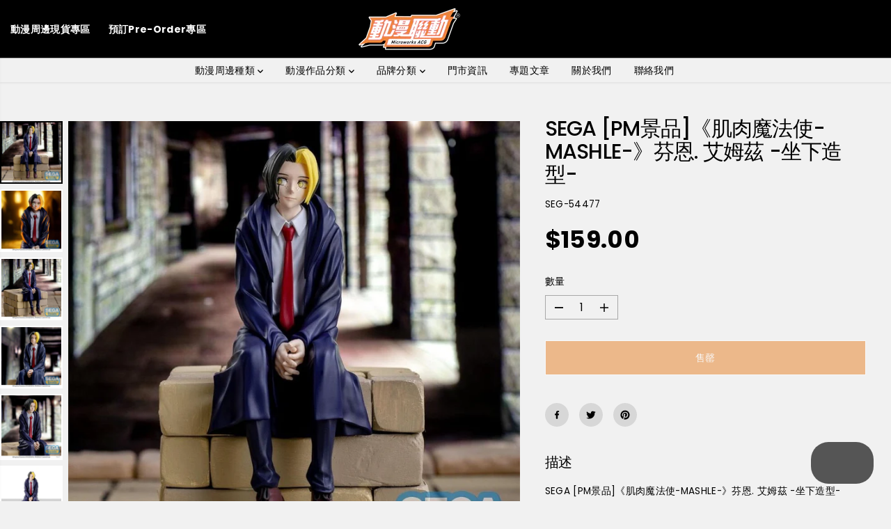

--- FILE ---
content_type: text/html; charset=utf-8
request_url: https://www.microworksacg.com/products/seg-54477
body_size: 65302
content:
<!doctype html>
<html class="no-js" lang="zh-TW">
  <head>
    <meta charset="utf-8">
    <meta http-equiv="X-UA-Compatible" content="IE=edge,chrome=1">
    <meta name="viewport" content="width=device-width,initial-scale=1"><meta property="og:site_name" content="Microworks ACG">
<meta property="og:url" content="https://www.microworksacg.com/products/seg-54477">
<meta property="og:title" content="SEGA [PM景品]《肌肉魔法使-MASHLE-》芬恩. 艾姆茲 -坐下造型-">
<meta property="og:type" content="product">
<meta property="og:description" content="SEGA [PM景品]《肌肉魔法使-MASHLE-》芬恩. 艾姆茲 -坐下造型-  品牌 ： SEGA Figure高度 ： 約14CM 材質  ：  PVC  "><meta property="og:image:width" content="300"> <meta property="og:image:height" content="300"><meta property="og:image" content="https://www.microworksacg.com/cdn/shop/files/SEG-54477__1.jpg?v=1757322778&width=300"><meta property="og:image" content="https://www.microworksacg.com/cdn/shop/files/SEG-54477__2.jpg?v=1757322778&width=300"><meta property="og:image" content="https://www.microworksacg.com/cdn/shop/files/SEG-54477__3.jpg?v=1757322779&width=300"><meta property="og:image:secure_url" content="https://www.microworksacg.com/cdn/shop/files/SEG-54477__1.jpg?v=1757322778&width=300"><meta property="og:image:secure_url" content="https://www.microworksacg.com/cdn/shop/files/SEG-54477__2.jpg?v=1757322778&width=300"><meta property="og:image:secure_url" content="https://www.microworksacg.com/cdn/shop/files/SEG-54477__3.jpg?v=1757322779&width=300"><meta property="og:price:amount" content="159.00">
  <meta property="og:price:currency" content="HKD">
  <script type="application/ld+json">
    {
      "@context": "http://schema.org",
      "@type": "Organization",
      "name": "Microworks ACG","sameAs": ["","https:\/\/www.facebook.com\/microworks.acg\/","","https:\/\/www.instagram.com\/microworks_acg\/","","","",""],
      "url":"https:\/\/www.microworksacg.com"}
  </script>
    <script type="application/ld+json">
      {
        "@context": "http://schema.org/",
        "@type": "Product",
        "name": "SEGA [PM景品]《肌肉魔法使-MASHLE-》芬恩. 艾姆茲 -坐下造型-",
        "url": "https://www.microworksacg.com/products/seg-54477",
        
          "image": [
            "https://www.microworksacg.com/cdn/shop/files/SEG-54477__1.jpg?v=1757322778"
          ],
        
        "description": "SEGA [PM景品]《肌肉魔法使-MASHLE-》芬恩. 艾姆茲 -坐下造型-



 品牌

：
SEGA


Figure高度
：
約14CM


材質 
： 
PVC




 
",
        
          "sku": "SEG-54477",
        
        "brand": {
          "@type": "Thing",
          "name": "SEGA"
        },
        
          "offers": [
            
              {
                "@type" : "Offer",
                "availability" : "http://schema.org/OutOfStock",
                "price" : "159.0",
                "priceCurrency" : "HKD",
                "url" : "https://www.microworksacg.com/products/seg-54477?variant=47885120536891",
                "itemOffered" :
                {
                    "@type" : "Product",
                    
                    
                      "name" : "Default Title",
                    
                    
                      "sku": "SEG-54477",
                    
                    
                      "weight": {
                        "@type": "QuantitativeValue",
                        
                          "unitCode": "kg",
                        
                        "value": "0.0 kg"
                      },
                    
                    "url": "https://www.microworksacg.com/products/seg-54477?variant=47885120536891"
                }
              }
            
          ]
        
      }
    </script>
  
  

<meta name="twitter:card" content="summary_large_image">
<meta name="twitter:title" content="SEGA [PM景品]《肌肉魔法使-MASHLE-》芬恩. 艾姆茲 -坐下造型-">
<meta name="twitter:description" content="SEGA [PM景品]《肌肉魔法使-MASHLE-》芬恩. 艾姆茲 -坐下造型-  品牌 ： SEGA Figure高度 ： 約14CM 材質  ：  PVC  ">
<link rel="canonical" href="https://www.microworksacg.com/products/seg-54477">
    <link rel="preconnect" href="https://cdn.shopify.com" crossorigin><link rel="icon" type="image/png" href="//www.microworksacg.com/cdn/shop/files/icon96x96_7621ce64-83fb-46cb-b73e-920591253bcd.png?crop=center&height=32&v=1751561185&width=32">
      <link rel="shortcut-icon" type="image/png" href="//www.microworksacg.com/cdn/shop/files/icon96x96_7621ce64-83fb-46cb-b73e-920591253bcd.png?crop=center&height=32&v=1751561185&width=32"><link rel="preconnect" href="https://fonts.shopifycdn.com" crossorigin><title>SEGA [PM景品]《肌肉魔法使-MASHLE-》芬恩. 艾姆茲 -坐下造型-</title><meta name="description" content="SEGA [PM景品]《肌肉魔法使-MASHLE-》芬恩. 艾姆茲 -坐下造型-  品牌 ： SEGA Figure高度 ： 約14CM 材質  ：  PVC  "><script>window.performance && window.performance.mark && window.performance.mark('shopify.content_for_header.start');</script><meta name="google-site-verification" content="MKsoS2xVHS55A9uq2Fl3AjiAqro-0BK9mhXz4EcjQsU">
<meta id="shopify-digital-wallet" name="shopify-digital-wallet" content="/72831009083/digital_wallets/dialog">
<meta name="shopify-checkout-api-token" content="1e696516512b26d97fc4c8895bccd349">
<meta id="in-context-paypal-metadata" data-shop-id="72831009083" data-venmo-supported="false" data-environment="production" data-locale="en_US" data-paypal-v4="true" data-currency="HKD">
<link rel="alternate" hreflang="x-default" href="https://www.microworksacg.com/products/seg-54477">
<link rel="alternate" hreflang="zh-Hant" href="https://www.microworksacg.com/products/seg-54477">
<link rel="alternate" hreflang="en" href="https://www.microworksacg.com/en/products/seg-54477">
<link rel="alternate" hreflang="zh-Hant-HK" href="https://www.microworksacg.com/products/seg-54477">
<link rel="alternate" hreflang="zh-Hant-MO" href="https://www.microworksacg.com/products/seg-54477">
<link rel="alternate" type="application/json+oembed" href="https://www.microworksacg.com/products/seg-54477.oembed">
<script async="async" src="/checkouts/internal/preloads.js?locale=zh-HK"></script>
<script id="apple-pay-shop-capabilities" type="application/json">{"shopId":72831009083,"countryCode":"HK","currencyCode":"HKD","merchantCapabilities":["supports3DS"],"merchantId":"gid:\/\/shopify\/Shop\/72831009083","merchantName":"Microworks ACG","requiredBillingContactFields":["postalAddress","email","phone"],"requiredShippingContactFields":["postalAddress","email","phone"],"shippingType":"shipping","supportedNetworks":["visa","masterCard"],"total":{"type":"pending","label":"Microworks ACG","amount":"1.00"},"shopifyPaymentsEnabled":true,"supportsSubscriptions":true}</script>
<script id="shopify-features" type="application/json">{"accessToken":"1e696516512b26d97fc4c8895bccd349","betas":["rich-media-storefront-analytics"],"domain":"www.microworksacg.com","predictiveSearch":false,"shopId":72831009083,"locale":"zh-tw"}</script>
<script>var Shopify = Shopify || {};
Shopify.shop = "microworks-acg.myshopify.com";
Shopify.locale = "zh-TW";
Shopify.currency = {"active":"HKD","rate":"1.0"};
Shopify.country = "HK";
Shopify.theme = {"name":"已更新 Yuva Backup 20251104 的副本","id":180008255803,"schema_name":"Yuva","schema_version":"13.0.2","theme_store_id":1615,"role":"main"};
Shopify.theme.handle = "null";
Shopify.theme.style = {"id":null,"handle":null};
Shopify.cdnHost = "www.microworksacg.com/cdn";
Shopify.routes = Shopify.routes || {};
Shopify.routes.root = "/";</script>
<script type="module">!function(o){(o.Shopify=o.Shopify||{}).modules=!0}(window);</script>
<script>!function(o){function n(){var o=[];function n(){o.push(Array.prototype.slice.apply(arguments))}return n.q=o,n}var t=o.Shopify=o.Shopify||{};t.loadFeatures=n(),t.autoloadFeatures=n()}(window);</script>
<script id="shop-js-analytics" type="application/json">{"pageType":"product"}</script>
<script defer="defer" async type="module" src="//www.microworksacg.com/cdn/shopifycloud/shop-js/modules/v2/client.init-shop-cart-sync_CaiaFhqz.zh-TW.esm.js"></script>
<script defer="defer" async type="module" src="//www.microworksacg.com/cdn/shopifycloud/shop-js/modules/v2/chunk.common_D2dUwcVR.esm.js"></script>
<script defer="defer" async type="module" src="//www.microworksacg.com/cdn/shopifycloud/shop-js/modules/v2/chunk.modal_CdafGFEy.esm.js"></script>
<script type="module">
  await import("//www.microworksacg.com/cdn/shopifycloud/shop-js/modules/v2/client.init-shop-cart-sync_CaiaFhqz.zh-TW.esm.js");
await import("//www.microworksacg.com/cdn/shopifycloud/shop-js/modules/v2/chunk.common_D2dUwcVR.esm.js");
await import("//www.microworksacg.com/cdn/shopifycloud/shop-js/modules/v2/chunk.modal_CdafGFEy.esm.js");

  window.Shopify.SignInWithShop?.initShopCartSync?.({"fedCMEnabled":true,"windoidEnabled":true});

</script>
<script>(function() {
  var isLoaded = false;
  function asyncLoad() {
    if (isLoaded) return;
    isLoaded = true;
    var urls = ["https:\/\/widget.eber.co\/new-widget\/initialize\/5124?shop=microworks-acg.myshopify.com"];
    for (var i = 0; i < urls.length; i++) {
      var s = document.createElement('script');
      s.type = 'text/javascript';
      s.async = true;
      s.src = urls[i];
      var x = document.getElementsByTagName('script')[0];
      x.parentNode.insertBefore(s, x);
    }
  };
  if(window.attachEvent) {
    window.attachEvent('onload', asyncLoad);
  } else {
    window.addEventListener('load', asyncLoad, false);
  }
})();</script>
<script id="__st">var __st={"a":72831009083,"offset":28800,"reqid":"9e9f31bd-1e49-4209-8d46-db9e363aa53f-1769449367","pageurl":"www.microworksacg.com\/products\/seg-54477","u":"a93dec0a79b1","p":"product","rtyp":"product","rid":9095786987835};</script>
<script>window.ShopifyPaypalV4VisibilityTracking = true;</script>
<script id="captcha-bootstrap">!function(){'use strict';const t='contact',e='account',n='new_comment',o=[[t,t],['blogs',n],['comments',n],[t,'customer']],c=[[e,'customer_login'],[e,'guest_login'],[e,'recover_customer_password'],[e,'create_customer']],r=t=>t.map((([t,e])=>`form[action*='/${t}']:not([data-nocaptcha='true']) input[name='form_type'][value='${e}']`)).join(','),a=t=>()=>t?[...document.querySelectorAll(t)].map((t=>t.form)):[];function s(){const t=[...o],e=r(t);return a(e)}const i='password',u='form_key',d=['recaptcha-v3-token','g-recaptcha-response','h-captcha-response',i],f=()=>{try{return window.sessionStorage}catch{return}},m='__shopify_v',_=t=>t.elements[u];function p(t,e,n=!1){try{const o=window.sessionStorage,c=JSON.parse(o.getItem(e)),{data:r}=function(t){const{data:e,action:n}=t;return t[m]||n?{data:e,action:n}:{data:t,action:n}}(c);for(const[e,n]of Object.entries(r))t.elements[e]&&(t.elements[e].value=n);n&&o.removeItem(e)}catch(o){console.error('form repopulation failed',{error:o})}}const l='form_type',E='cptcha';function T(t){t.dataset[E]=!0}const w=window,h=w.document,L='Shopify',v='ce_forms',y='captcha';let A=!1;((t,e)=>{const n=(g='f06e6c50-85a8-45c8-87d0-21a2b65856fe',I='https://cdn.shopify.com/shopifycloud/storefront-forms-hcaptcha/ce_storefront_forms_captcha_hcaptcha.v1.5.2.iife.js',D={infoText:'已受到 hCaptcha 保護',privacyText:'隱私',termsText:'條款'},(t,e,n)=>{const o=w[L][v],c=o.bindForm;if(c)return c(t,g,e,D).then(n);var r;o.q.push([[t,g,e,D],n]),r=I,A||(h.body.append(Object.assign(h.createElement('script'),{id:'captcha-provider',async:!0,src:r})),A=!0)});var g,I,D;w[L]=w[L]||{},w[L][v]=w[L][v]||{},w[L][v].q=[],w[L][y]=w[L][y]||{},w[L][y].protect=function(t,e){n(t,void 0,e),T(t)},Object.freeze(w[L][y]),function(t,e,n,w,h,L){const[v,y,A,g]=function(t,e,n){const i=e?o:[],u=t?c:[],d=[...i,...u],f=r(d),m=r(i),_=r(d.filter((([t,e])=>n.includes(e))));return[a(f),a(m),a(_),s()]}(w,h,L),I=t=>{const e=t.target;return e instanceof HTMLFormElement?e:e&&e.form},D=t=>v().includes(t);t.addEventListener('submit',(t=>{const e=I(t);if(!e)return;const n=D(e)&&!e.dataset.hcaptchaBound&&!e.dataset.recaptchaBound,o=_(e),c=g().includes(e)&&(!o||!o.value);(n||c)&&t.preventDefault(),c&&!n&&(function(t){try{if(!f())return;!function(t){const e=f();if(!e)return;const n=_(t);if(!n)return;const o=n.value;o&&e.removeItem(o)}(t);const e=Array.from(Array(32),(()=>Math.random().toString(36)[2])).join('');!function(t,e){_(t)||t.append(Object.assign(document.createElement('input'),{type:'hidden',name:u})),t.elements[u].value=e}(t,e),function(t,e){const n=f();if(!n)return;const o=[...t.querySelectorAll(`input[type='${i}']`)].map((({name:t})=>t)),c=[...d,...o],r={};for(const[a,s]of new FormData(t).entries())c.includes(a)||(r[a]=s);n.setItem(e,JSON.stringify({[m]:1,action:t.action,data:r}))}(t,e)}catch(e){console.error('failed to persist form',e)}}(e),e.submit())}));const S=(t,e)=>{t&&!t.dataset[E]&&(n(t,e.some((e=>e===t))),T(t))};for(const o of['focusin','change'])t.addEventListener(o,(t=>{const e=I(t);D(e)&&S(e,y())}));const B=e.get('form_key'),M=e.get(l),P=B&&M;t.addEventListener('DOMContentLoaded',(()=>{const t=y();if(P)for(const e of t)e.elements[l].value===M&&p(e,B);[...new Set([...A(),...v().filter((t=>'true'===t.dataset.shopifyCaptcha))])].forEach((e=>S(e,t)))}))}(h,new URLSearchParams(w.location.search),n,t,e,['guest_login'])})(!0,!0)}();</script>
<script integrity="sha256-4kQ18oKyAcykRKYeNunJcIwy7WH5gtpwJnB7kiuLZ1E=" data-source-attribution="shopify.loadfeatures" defer="defer" src="//www.microworksacg.com/cdn/shopifycloud/storefront/assets/storefront/load_feature-a0a9edcb.js" crossorigin="anonymous"></script>
<script data-source-attribution="shopify.dynamic_checkout.dynamic.init">var Shopify=Shopify||{};Shopify.PaymentButton=Shopify.PaymentButton||{isStorefrontPortableWallets:!0,init:function(){window.Shopify.PaymentButton.init=function(){};var t=document.createElement("script");t.src="https://www.microworksacg.com/cdn/shopifycloud/portable-wallets/latest/portable-wallets.zh-tw.js",t.type="module",document.head.appendChild(t)}};
</script>
<script data-source-attribution="shopify.dynamic_checkout.buyer_consent">
  function portableWalletsHideBuyerConsent(e){var t=document.getElementById("shopify-buyer-consent"),n=document.getElementById("shopify-subscription-policy-button");t&&n&&(t.classList.add("hidden"),t.setAttribute("aria-hidden","true"),n.removeEventListener("click",e))}function portableWalletsShowBuyerConsent(e){var t=document.getElementById("shopify-buyer-consent"),n=document.getElementById("shopify-subscription-policy-button");t&&n&&(t.classList.remove("hidden"),t.removeAttribute("aria-hidden"),n.addEventListener("click",e))}window.Shopify?.PaymentButton&&(window.Shopify.PaymentButton.hideBuyerConsent=portableWalletsHideBuyerConsent,window.Shopify.PaymentButton.showBuyerConsent=portableWalletsShowBuyerConsent);
</script>
<script data-source-attribution="shopify.dynamic_checkout.cart.bootstrap">document.addEventListener("DOMContentLoaded",(function(){function t(){return document.querySelector("shopify-accelerated-checkout-cart, shopify-accelerated-checkout")}if(t())Shopify.PaymentButton.init();else{new MutationObserver((function(e,n){t()&&(Shopify.PaymentButton.init(),n.disconnect())})).observe(document.body,{childList:!0,subtree:!0})}}));
</script>
<link id="shopify-accelerated-checkout-styles" rel="stylesheet" media="screen" href="https://www.microworksacg.com/cdn/shopifycloud/portable-wallets/latest/accelerated-checkout-backwards-compat.css" crossorigin="anonymous">
<style id="shopify-accelerated-checkout-cart">
        #shopify-buyer-consent {
  margin-top: 1em;
  display: inline-block;
  width: 100%;
}

#shopify-buyer-consent.hidden {
  display: none;
}

#shopify-subscription-policy-button {
  background: none;
  border: none;
  padding: 0;
  text-decoration: underline;
  font-size: inherit;
  cursor: pointer;
}

#shopify-subscription-policy-button::before {
  box-shadow: none;
}

      </style>

<script>window.performance && window.performance.mark && window.performance.mark('shopify.content_for_header.end');</script>
    <script>
      document.documentElement.className = document.documentElement.className.replace('no-js', 'js');
    </script><style>
  /*============= page loader css start ========*/
  .yv-page-loader {
    position: fixed;
    width: 100%;
    height: 100%;
    background-color: rgba(255, 255, 255, 1);
    left: 0;
    top: 0;
    display: flex;
    align-items: center;
    justify-content: center;
    z-index: 99;
    opacity: 0;
    transform: translateY(-100%);
  }
  .page-loading .yv-page-loader {
    opacity: 1;
    transform: translateY(0);
  }
  .yv-page-loader img {
    max-width: 100px;
  }
  /*============= page loader css end ========*/
</style>
<style data-shopify>
  @font-face {
  font-family: Poppins;
  font-weight: 400;
  font-style: normal;
  font-display: swap;
  src: url("//www.microworksacg.com/cdn/fonts/poppins/poppins_n4.0ba78fa5af9b0e1a374041b3ceaadf0a43b41362.woff2") format("woff2"),
       url("//www.microworksacg.com/cdn/fonts/poppins/poppins_n4.214741a72ff2596839fc9760ee7a770386cf16ca.woff") format("woff");
}

  @font-face {
  font-family: Poppins;
  font-weight: 700;
  font-style: normal;
  font-display: swap;
  src: url("//www.microworksacg.com/cdn/fonts/poppins/poppins_n7.56758dcf284489feb014a026f3727f2f20a54626.woff2") format("woff2"),
       url("//www.microworksacg.com/cdn/fonts/poppins/poppins_n7.f34f55d9b3d3205d2cd6f64955ff4b36f0cfd8da.woff") format("woff");
}

  @font-face {
  font-family: Poppins;
  font-weight: 400;
  font-style: italic;
  font-display: swap;
  src: url("//www.microworksacg.com/cdn/fonts/poppins/poppins_i4.846ad1e22474f856bd6b81ba4585a60799a9f5d2.woff2") format("woff2"),
       url("//www.microworksacg.com/cdn/fonts/poppins/poppins_i4.56b43284e8b52fc64c1fd271f289a39e8477e9ec.woff") format("woff");
}

  @font-face {
  font-family: Poppins;
  font-weight: 700;
  font-style: italic;
  font-display: swap;
  src: url("//www.microworksacg.com/cdn/fonts/poppins/poppins_i7.42fd71da11e9d101e1e6c7932199f925f9eea42d.woff2") format("woff2"),
       url("//www.microworksacg.com/cdn/fonts/poppins/poppins_i7.ec8499dbd7616004e21155106d13837fff4cf556.woff") format("woff");
}

  @font-face {
  font-family: Poppins;
  font-weight: 500;
  font-style: normal;
  font-display: swap;
  src: url("//www.microworksacg.com/cdn/fonts/poppins/poppins_n5.ad5b4b72b59a00358afc706450c864c3c8323842.woff2") format("woff2"),
       url("//www.microworksacg.com/cdn/fonts/poppins/poppins_n5.33757fdf985af2d24b32fcd84c9a09224d4b2c39.woff") format("woff");
}

  @font-face {
  font-family: Poppins;
  font-weight: 500;
  font-style: italic;
  font-display: swap;
  src: url("//www.microworksacg.com/cdn/fonts/poppins/poppins_i5.6acfce842c096080e34792078ef3cb7c3aad24d4.woff2") format("woff2"),
       url("//www.microworksacg.com/cdn/fonts/poppins/poppins_i5.a49113e4fe0ad7fd7716bd237f1602cbec299b3c.woff") format("woff");
}

  @font-face {
  font-family: "Pinyon Script";
  font-weight: 400;
  font-style: normal;
  font-display: swap;
  src: url("//www.microworksacg.com/cdn/fonts/pinyon_script/pinyonscript_n4.d5cdaa582aa86df1f76ad2002864c37d1f357b0a.woff2") format("woff2"),
       url("//www.microworksacg.com/cdn/fonts/pinyon_script/pinyonscript_n4.2c85807ad691f4dfea1ae3c4ea85285d0391c6ce.woff") format("woff");
}

  
  
  :root {
    --body-background: #ffffff;
    --gray: #cfcbcb;
    --dark-gray: #747474;
    --green:#6cad61;
    --red:#ec7c7c;
    --heading-font-family:Poppins,sans-serif;
    --heading-font-weight:500;
    --heading-font-style:normal;
    --font-family:Poppins,sans-serif;
    --font-weight:400;
    --font-style:normal;
    --body-font-weight-bold: 300;
    --accent-font-family: "Pinyon Script",cursive;
    --accent_spacing: 0.025em;
    --accent-font-style:normal; ;
    --accent_line_height: 1.6;
    --accent-font-weight: 400;
    --thin:100;
    --light:300;
    --normal:400;
    --medium:500;
    --semibold:600;
    --bold:700;
    --extrabold:900;
    --theme-color: #000000;
    --theme-light-color: rgba(0, 0, 0, 0.1);
    --colorTextBody: #000000;
    --colorLightTextBody: rgba(0, 0, 0, 0.5);
    --colorXlightTextBody: rgba(0, 0, 0, 0.3);
    --colorXXlightTextBody: rgba(0, 0, 0, 0.1);
    --cartDotColor: #a9eaf4;
    --cartDotColorLight:rgba(169, 234, 244, 0.3);
    --cartDotColorNull:rgba(169, 234, 244, 0);
    --colorBtnPrimary: #e67e22;
    --colorBtnPrimaryText: #ffffff;
    --colorBtnPrimaryBorder: #e67e22;
    --colorBtnSecondary: #000000;
    --colorBtnSecondaryText:#ffffff;
    --colorBtnSecondaryBorder:#454545;
    --primaryColorBody: #f1f1f1;
    --primaryColorXlightBody: rgba(241, 241, 241, 0.3);
    --primaryColorXXlightBody: rgba(241, 241, 241, 0.1);
    --saleBadgeBg:#e67e22;
    --saleBadgeText:#ffffff;
    --soldBadgeBg:#E22120;
    --soldBadgeText:#ffffff;
    --preorderBadgeBg:#F175B8;
    --preorderBadgeText:#ffffff;
    --customBadgeBg:#000000;
    --customBadgeText:#ffffff;
    --secondaryColorBody: #ffffff;
    --product-grid-image-size:contain;
    --primaryCardBackground: #ffffff;
    --secondaryCardBackground: #ffffff;
    --tertiaryCardBackground: #ffffff;
    --quaternaryCardBackground: #454545;
    --gradientCardBackground: #ffffff;
    --primaryCardText: #000000;
    --secondaryCardText: #000000;
    --tertiaryCardText: #000000;
    --quaternaryCardText: #000000;
    --gradientCardText: ;
    --cardRadius: 10px;
    --inputRadius: 10px;
    --primaryBorderColor: #000000;
    --secondaryBorderColor: #000000;
    --tertiaryBorderColor: #ffffff;
    --quaternaryBorderColor: #000000;
    --gradientBorderColor: ;
     --line-clamp-count: 2;
    
--primarySocialIconBg:#d7d7d7;
      --primaryAlternateBg:#e4e4e4;--secondarySocialIconBg:#e6e6e6;--tertiarySocialIconBg:#1a1a1a;--quaternarySocialIconBg:#eb9f1d;
--cartBottomBg:#d7d7d7;
    --secondarycolorTextBody: #000000;
    --secondaryColorLightTextBody: rgba(0, 0, 0, 0.5);
    --secondaryColorXlightTextBody: rgba(0, 0, 0, 0.3);
    --secondaryColorXXlightTextBody: rgba(0, 0, 0, 0.1);
    --secondary_heading_color: #000000;
    --secondary_subheading_color: #000000;
    --tertiaryColorBody:#000000;
    --tertiarycolorTextBody: #ffffff;
    --tertiaryColorLightTextBody: rgba(255, 255, 255, 0.5);
    --tertiaryColorXlightTextBody: rgba(255, 255, 255, 0.3);
    --tertiaryColorXXlightTextBody: rgba(255, 255, 255, 0.1);
    --tertiary_heading_color: #ffffff;
    --tertiary_subheading_color: #ffffff;
    --gradientColorBody: radial-gradient(rgba(239, 216, 198, 0.87), rgba(255, 255, 255, 1) 51%, rgba(255, 255, 255, 1) 67%);
    --quaternaryColorBody: #efb34c;
    --quaternarycolorTextBody: #000000;
    --quaternaryColorLightTextBody: rgba(0, 0, 0, 0.5);
    --quaternaryColorXlightTextBody: rgba(0, 0, 0, 0.3);
    --quaternaryColorXXlightTextBody: rgba(0, 0, 0, 0.1);
    --quaternary_heading_color: #000000;
    --quaternary_subheading_color: #ffffff;
    --colorImageBg: #f1f1f1;
    --colorImageBorder: #eee;
    --productImageBorder:1px solid #eee;
    --articleImageBorder:0;
    --collectionImageBorder:0;
    --colorTextSavings: #E22120;
    --colorBgSavings: #f1f1f1;
    --heading_color: #000000;
    --subheading_color: #000000;
    --heading_base_size: 1.0;
    --heading_spacing: -0.025em;
    --heading_line_height: 1.1;
    --base_spacing: 0.025em;
    --base_line_height: 1.6;
    --text_base_size: 0.97;
    --buttonRadius: 0px;
    --productGridRadius: 20px;
    --headingTextTransform:;
    --buttonFontFamily: var(--heading-font-family);
    --buttonFontStyle: var(--heading-font-style);
    --buttonFontWeight: var(--heading-font-weight);
    --variantFontFamily: var(--font-family);
    --variantFontStyle: var(--font-style);
    --variantFontWeight: var(--font-weight);
    --filtersHeadingFontFamily: var(--heading-font-family);
    --filtersHeadingFontStyle: var(--heading-font-style);
    --filtersHeadingFontWeight: var(--heading-font-weight);
    --priceFontFamily: var(--font-family);
    --priceFontStyle: var(--font-style);
    --priceFontWeight: var(--font-weight);
    --tabHeadingFontFamily: var(--font-family);
    --tabHeadingFontStyle: var(--font-style);
    --tabHeadingFontWeight: var(--font-weight);
    --tabHeadingTextTransform:;
    --navigationFontFamily: var(--font-family);
    --navigationFontStyle: var(--font-style);
    --navigationFontWeight: var(--font-weight);
    --navigationTextTransform:;
    --variantTextTransform:uppercase;
    --xsmallText:calc(var(--text_base_size) * 10px);
    --smallText: calc(var(--text_base_size) * 12px);
    --text: calc(var(--text_base_size) * 14px);
    --mediumText: calc(var(--text_base_size) * 16px);
    --largeText: calc(var(--text_base_size) * 18px);
    --xlargeText:  calc(var(--text_base_size) * 20px);
    --buttonAnimationDirection:;
  }

  @media (min-width:1025px) {
    
      .btn-txt{
        position: relative;
        transition: transform .3s ease;
        will-change: transform;
      }
      .button-style-arrow-animated .button:not(.add_to_cart, .checkout-btn, .promo-btn, .Sd_addProductSticky),
      .button-style-arrow-animated .button:not(.add_to_cart, .checkout-btn, .promo-btn, .Sd_addProductSticky).large-btn,
      .button-style-arrow-animated .button:not(.add_to_cart, .checkout-btn, .promo-btn, .Sd_addProductSticky).med-btn,
      .button-style-arrow-animated .button:not(.add_to_cart, .checkout-btn, .promo-btn, .Sd_addProductSticky).small-btn,
      .button-style-arrow-animated .button:not(.add_to_cart, .checkout-btn, .promo-btn, .Sd_addProductSticky).xsmall-btn {
          justify-content: flex-start;
          padding-left: 20px;
          padding-right: 42px;
          min-width: auto;
          min-height:45px;
          font-size: 14px
      }
      .button-style-arrow-animated .button:not(.add_to_cart, .checkout-btn, .promo-btn, .Sd_addProductSticky):before {
        animation: DotFlash 1.2s ease infinite;
        background-color: currentcolor;
        border-radius: 50%;
        content: "";
        display: block;
        position: absolute;
        transition: background-color .3s ease,transform .3s ease;
        z-index: 1;
        width: 6px;
        height: 6px;
        right: 27px;
      }
      .btn-animated-arrow {
        /* color: var(--colorBtnPrimaryText); */
        width: 8px;
        height: 8px;
        display: block;
        flex-shrink: 0;
        overflow: hidden;
        transform: scale(0);
        transform-origin: 100% 50%;
        transition: color .3s ease,transform .3s ease;
      }
      /* .button-style-arrow-animated .button.secondary-button .btn-animated-arrow {
        color: var(--colorBtnSecondaryText);
      } */
      .btn-animated-arrow svg{
        display: block;
        width: 8px!important;
        height: 8px!important;
      }
      .button-style-arrow-animated .button:hover {
          color: var(--colorBtnPrimary);
          background: var(--colorBtnPrimaryText);
      }
      .button-style-arrow-animated .secondary-button:hover {
          color: var(--colorBtnSecondary);
          background: var(--colorBtnSecondaryText);
      }
      .button-style-arrow-animated .button:not(.add_to_cart, .checkout-btn, .promo-btn, .Sd_addProductSticky,  [disabled]):hover:before {
          transform: translateY(-50%) scale(0);
      }
      .button:not([disabled]):hover .btn-animated-arrow {
          transform: none;
      }
      .button-style-arrow-animated .button:not(.add_to_cart, .checkout-btn, .promo-btn, .Sd_addProductSticky,  [disabled]):hover .btn-txt{
        transform: translate(12px);
      }
    
  }
  .yv-product-title{
    opacity:1.0;
  } 
  .countryflags { display:flex; height: 20px; flex-shrink: 0; filter: drop-shadow(0px 2px 3px rgb(0 0 0 / 0.1)); }
  .countryflag__AD { background-position: 0 0; } .countryflag__AE { background-position: -21px 0; } .countryflag__AF {
  background-position: 0 -21px; } .countryflag__African_nion { background-position: -21px -21px; } .countryflag__AG {
  background-position: -42px 0; } .countryflag__AI { background-position: -42px -21px; } .countryflag__AL {
  background-position: 0 -42px; } .countryflag__AM { background-position: -21px -42px; } .countryflag__AMS {
  background-position: -42px -42px; } .countryflag__AO { background-position: -63px 0; } .countryflag__AQ {
  background-position: -63px -21px; } .countryflag__AR { background-position: -63px -42px; } .countryflag__AS {
  background-position: 0 -63px; } .countryflag__AT { background-position: -21px -63px; } .countryflag__AU {
  background-position: -42px -63px; } .countryflag__AW { background-position: -63px -63px; } .countryflag__AX {
  background-position: -84px 0; } .countryflag__AZ { background-position: -84px -21px; } .countryflag__BA {
  background-position: -84px -42px; } .countryflag__BB { background-position: -84px -63px; } .countryflag__BD {
  background-position: 0 -84px; } .countryflag__BE { background-position: -21px -84px; } .countryflag__BF {
  background-position: -42px -84px; } .countryflag__BG { background-position: -63px -84px; } .countryflag__BH {
  background-position: -84px -84px; } .countryflag__BI { background-position: -105px 0; } .countryflag__BJ {
  background-position: -105px -21px; } .countryflag__BL { background-position: -105px -42px; } .countryflag__BM {
  background-position: -105px -63px; } .countryflag__BN { background-position: -105px -84px; } .countryflag__BO {
  background-position: 0 -105px; } .countryflag__BQ-BO { background-position: -21px -105px; } .countryflag__BQ-SA {
  background-position: -42px -105px; } .countryflag__BQ-SE { background-position: -63px -105px; } .countryflag__BR {
  background-position: -84px -105px; } .countryflag__BS { background-position: -105px -105px; } .countryflag__BT {
  background-position: -126px 0; } .countryflag__BV { background-position: -126px -21px; } .countryflag__BW {
  background-position: -126px -42px; } .countryflag__BY { background-position: -126px -63px; } .countryflag__BZ {
  background-position: -126px -84px; } .countryflag__CA { background-position: -126px -105px; } .countryflag__CC {
  background-position: 0 -126px; } .countryflag__CD { background-position: -21px -126px; } .countryflag__CF {
  background-position: -42px -126px; } .countryflag__CG { background-position: -63px -126px; } .countryflag__CH {
  background-position: -84px -126px; } .countryflag__CI { background-position: -105px -126px; } .countryflag__CK {
  background-position: -126px -126px; } .countryflag__CL { background-position: -147px 0; } .countryflag__CM {
  background-position: -147px -21px; } .countryflag__CN { background-position: -147px -42px; } .countryflag__CO {
  background-position: -147px -63px; } .countryflag__CR { background-position: -147px -84px; } .countryflag__CU {
  background-position: -147px -105px; } .countryflag__CV { background-position: -147px -126px; } .countryflag__CW {
  background-position: 0 -147px; } .countryflag__CX { background-position: -21px -147px; } .countryflag__CY {
  background-position: -42px -147px; } .countryflag__CZ { background-position: -63px -147px; } .countryflag__DE {
  background-position: -84px -147px; } .countryflag__DJ { background-position: -105px -147px; } .countryflag__DK {
  background-position: -126px -147px; } .countryflag__DM { background-position: -147px -147px; } .countryflag__DO {
  background-position: -168px 0; } .countryflag__DZ { background-position: -168px -21px; } .countryflag__EC {
  background-position: -168px -42px; } .countryflag__EE { background-position: -168px -63px; } .countryflag__EG {
  background-position: -168px -84px; } .countryflag__EH { background-position: -168px -105px; } .countryflag__ER {
  background-position: -168px -126px; } .countryflag__ES { background-position: -168px -147px; } .countryflag__ET {
  background-position: 0 -168px; } .countryflag__EUROPE { background-position: -21px -168px; } .countryflag__FI {
  background-position: -42px -168px; } .countryflag__FJ { background-position: -63px -168px; } .countryflag__FK {
  background-position: -84px -168px; } .countryflag__FM { background-position: -105px -168px; } .countryflag__FO {
  background-position: -126px -168px; } .countryflag__FR { background-position: -147px -168px; } .countryflag__GA {
  background-position: -168px -168px; } .countryflag__GB { background-position: -189px -63px; } .countryflag__GB-NIR {
  background-position: -189px -21px; } .countryflag__GB-SCT { background-position: -189px -42px; } .countryflag__GB-UKM {
  background-position: -189px -63px; } .countryflag__GB-WLS { background-position: -189px -84px; } .countryflag__GD {
  background-position: -189px -105px; } .countryflag__GE { background-position: -189px -126px; } .countryflag__GF {
  background-position: -189px -147px; } .countryflag__GG { background-position: -189px -168px; } .countryflag__GH {
  background-position: 0 -189px; } .countryflag__GI { background-position: -21px -189px; } .countryflag__GL {
  background-position: -42px -189px; } .countryflag__GM { background-position: -63px -189px; } .countryflag__GN {
  background-position: -84px -189px; } .countryflag__GP { background-position: -105px -189px; } .countryflag__GP {
  background-position: -126px -189px; } .countryflag__GQ { background-position: -147px -189px; } .countryflag__GR {
  background-position: -168px -189px; } .countryflag__GS { background-position: -189px -189px; } .countryflag__GT {
  background-position: -210px 0; } .countryflag__GU { background-position: -210px -21px; } .countryflag__GW {
  background-position: -210px -42px; } .countryflag__GY { background-position: -210px -63px; } .countryflag__HK {
  background-position: -210px -84px; } .countryflag__HM { background-position: -210px -105px; } .countryflag__HN {
  background-position: -210px -126px; } .countryflag__HR { background-position: -210px -147px; } .countryflag__HT {
  background-position: -210px -168px; } .countryflag__HU { background-position: -210px -189px; } .countryflag__ID {
  background-position: 0 -210px; } .countryflag__IE { background-position: -21px -210px; } .countryflag__IL {
  background-position: -42px -210px; } .countryflag__IM { background-position: -63px -210px; } .countryflag__IN {
  background-position: -84px -210px; } .countryflag__IO { background-position: -105px -210px; } .countryflag__IQ {
  background-position: -126px -210px; } .countryflag__IR { background-position: -147px -210px; } .countryflag__IS {
  background-position: -168px -210px; } .countryflag__IT { background-position: -189px -210px; } .countryflag__JE {
  background-position: -210px -210px; } .countryflag__JM { background-position: -231px 0; } .countryflag__JO {
  background-position: -231px -21px; } .countryflag__JP { background-position: -231px -42px; } .countryflag__KG {
  background-position: -231px -63px; } .countryflag__KH { background-position: -231px -84px; } .countryflag__KI {
  background-position: -231px -105px; } .countryflag__KM { background-position: -231px -126px; } .countryflag__KN {
  background-position: -231px -147px; } .countryflag__KN-SK { background-position: -231px -168px; } .countryflag__KP {
  background-position: -231px -189px; } .countryflag__KR { background-position: -231px -210px; } .countryflag__KW {
  background-position: 0 -231px; } .countryflag__KY { background-position: -21px -231px; } .countryflag__KZ {
  background-position: -42px -231px; } .countryflag__LA { background-position: -63px -231px; } .countryflag__LB {
  background-position: -84px -231px; } .countryflag__LC { background-position: -105px -231px; } .countryflag__LI {
  background-position: -126px -231px; } .countryflag__LK { background-position: -147px -231px; } .countryflag__LR {
  background-position: -168px -231px; } .countryflag__LS { background-position: -189px -231px; } .countryflag__LT {
  background-position: -210px -231px; } .countryflag__LU { background-position: -231px -231px; } .countryflag__LV {
  background-position: -252px 0; } .countryflag__LY { background-position: -252px -21px; } .countryflag__MA {
  background-position: -252px -42px; } .countryflag__MC { background-position: -252px -63px; } .countryflag__MD {
  background-position: -252px -84px; } .countryflag__ME { background-position: -252px -105px; } .countryflag__MF {
  background-position: -252px -126px; } .countryflag__MG { background-position: -252px -147px; } .countryflag__MH {
  background-position: -252px -168px; } .countryflag__MK { background-position: -252px -189px; } .countryflag__ML {
  background-position: -252px -210px; } .countryflag__MM { background-position: -252px -231px; } .countryflag__MN {
  background-position: 0 -252px; } .countryflag__MO { background-position: -21px -252px; } .countryflag__MP {
  background-position: -42px -252px; } .countryflag__MQ { background-position: -63px -252px; } .countryflag__MQ-UNF {
  background-position: -84px -252px; } .countryflag__MR { background-position: -105px -252px; } .countryflag__MS {
  background-position: -126px -252px; } .countryflag__MT { background-position: -147px -252px; } .countryflag__MU {
  background-position: -168px -252px; } .countryflag__MV { background-position: -189px -252px; } .countryflag__MW {
  background-position: -210px -252px; } .countryflag__MX { background-position: -231px -252px; } .countryflag__MY {
  background-position: -252px -252px; } .countryflag__MZ { background-position: -273px 0; } .countryflag__NA {
  background-position: -273px -21px; } .countryflag__NC { background-position: -273px -42px; } .countryflag__NE {
  background-position: -273px -63px; } .countryflag__NF { background-position: -273px -84px; } .countryflag__NG {
  background-position: -273px -105px; } .countryflag__NI { background-position: -273px -126px; } .countryflag__NL {
  background-position: -273px -147px; } .countryflag__NO { background-position: -273px -168px; } .countryflag__NP {
  background-position: -273px -189px; } .countryflag__NR { background-position: -273px -210px; } .countryflag__NU {
  background-position: -273px -231px; } .countryflag__NZ { background-position: -273px -252px; } .countryflag__OM {
  background-position: 0 -273px; } .countryflag__PA { background-position: -21px -273px; } .countryflag__PE {
  background-position: -42px -273px; } .countryflag__PF { background-position: -63px -273px; } .countryflag__PG {
  background-position: -84px -273px; } .countryflag__PH { background-position: -105px -273px; } .countryflag__PK {
  background-position: -126px -273px; } .countryflag__PL { background-position: -147px -273px; } .countryflag__PM {
  background-position: -168px -273px; } .countryflag__PM-UNF { background-position: -189px -273px; } .countryflag__PN {
  background-position: -210px -273px; } .countryflag__PR { background-position: -231px -273px; } .countryflag__PS {
  background-position: -252px -273px; } .countryflag__PT { background-position: -273px -273px; } .countryflag__PW {
  background-position: -294px 0; } .countryflag__PY { background-position: -294px -21px; } .countryflag__QA {
  background-position: -294px -42px; } .countryflag__RAINBOW { background-position: -294px -63px; } .countryflag__RE {
  background-position: -294px -84px; } .countryflag__RO { background-position: -294px -105px; } .countryflag__RS {
  background-position: -294px -126px; } .countryflag__RU { background-position: -294px -147px; } .countryflag__RW {
  background-position: -294px -168px; } .countryflag__SA { background-position: -294px -189px; } .countryflag__SB {
  background-position: -294px -210px; } .countryflag__SC { background-position: -294px -231px; } .countryflag__SD {
  background-position: -294px -252px; } .countryflag__SE { background-position: -294px -273px; } .countryflag__SG {
  background-position: 0 -294px; } .countryflag__SH { background-position: -21px -294px; } .countryflag__SI {
  background-position: -42px -294px; } .countryflag__SJ { background-position: -63px -294px; } .countryflag__SK {
  background-position: -84px -294px; } .countryflag__SL { background-position: -105px -294px; } .countryflag__SM {
  background-position: -126px -294px; } .countryflag__SN { background-position: -147px -294px; } .countryflag__SO {
  background-position: -168px -294px; } .countryflag__SR { background-position: -189px -294px; } .countryflag__SS {
  background-position: -210px -294px; } .countryflag__ST { background-position: -231px -294px; } .countryflag__SV {
  background-position: -252px -294px; } .countryflag__SX { background-position: -273px -294px; } .countryflag__SY {
  background-position: -294px -294px; } .countryflag__SZ { background-position: -315px 0; } .countryflag__TC {
  background-position: -315px -21px; } .countryflag__TD { background-position: -315px -42px; } .countryflag__TF {
  background-position: -315px -63px; } .countryflag__TG { background-position: -315px -84px; } .countryflag__TH {
  background-position: -315px -105px; } .countryflag__TJ { background-position: -315px -126px; } .countryflag__TK {
  background-position: -315px -147px; } .countryflag__TL { background-position: -315px -168px; } .countryflag__TM {
  background-position: -315px -189px; } .countryflag__TN { background-position: -315px -210px; } .countryflag__TO {
  background-position: -315px -231px; } .countryflag__TR { background-position: -315px -252px; } .countryflag__TT {
  background-position: -315px -273px; } .countryflag__TV { background-position: -315px -294px; } .countryflag__TW {
  background-position: 0 -315px; } .countryflag__TZ { background-position: -21px -315px; } .countryflag__UA {
  background-position: -42px -315px; } .countryflag__UG { background-position: -63px -315px; } .countryflag__UM {
  background-position: -84px -315px; } .countryflag__Union_f_outh_merican_ations { background-position: -105px -315px; }
  .countryflag__US { background-position: -126px -315px; } .countryflag__UY { background-position: -147px -315px; }
  .countryflag__UZ { background-position: -168px -315px; } .countryflag__VA { background-position: -189px -315px; }
  .countryflag__VC { background-position: -210px -315px; } .countryflag__VE { background-position: -231px -315px; }
  .countryflag__VG { background-position: -252px -315px; } .countryflag__VI { background-position: -273px -315px; }
  .countryflag__VN { background-position: -294px -315px; } .countryflag__VU { background-position: -315px -315px; }
  .countryflag__WF { background-position: -336px 0; } .countryflag__WS { background-position: -336px -21px; }
  .countryflag__XK { background-position: -336px -42px; } .countryflag__YE { background-position: -336px -63px; }
  .countryflag__YT-UNF { background-position: -336px -84px; } .countryflag__ZA { background-position: -336px -105px; }
  .countryflag__ZM { background-position: -336px -126px; } .countryflag__ZW { background-position: -336px -147px; }
  .langdrop {
    display: flex;
    align-items: center;
  }
  .langdrop .select-box {
    margin: 0 5px;
  }
  .langdrop .select-box .form-control {
    padding: 4px 10px;
    min-height: 36px;
    min-width: 140px;
    max-width: 200px;
    border-radius: 5px;
    background: var(--footer-form-bg);
    color: var(--footer-form-text-color);
    border-color: var(--footer-form-border-color);
  }
  .country-dropdown,
  .lang-dropdown {
    position: relative;
  }
  .country-dropdown-item {
    position: relative;
    min-height: 40px;
    max-width: 100%;
    width: max-content;
    padding: 4px 10px 4px;
    padding-right: 30px;
    display: flex;
    align-items: center;
    border: 0;
    font-size: var(--text);
    border-radius: 5px;
    text-transform: uppercase;
  }
  .footer-dropdown .country-dropdown-item {
    min-height: 44px;
    padding: 4px 24px 4px 10px;
  }
  .countryflags {
      margin-right: 10px;
  }
  .country-dropdown-item .country-name {
    line-height: 11px;
  }
  .active .country-dropdown-expand {
    max-height: 300px;
    overflow: auto;
    transition: max-height 0.5s ease;
  }
  .country-dropdown-expand {
      display: none;
      position: absolute;
      width: max-content;
      min-width: 100px;
      max-height: 300px;
      overflow-y: auto;
      background: var(--primaryColorBody);
      left: 0;
      bottom: 120%;
      border-radius: 5px;
      z-index: 2;
      transition: all 0.5s ease;
      box-shadow: 0 1px 10px #00000026;
  }
  .announcement-bar-main-wrapper .country-dropdown-expand {
    bottom: auto;
    top: 100%;
  }
  .country-list {
    padding: 6px 4px;
  }
  .country-list-item {
    color: var(--footer-text-color);
    padding: 5px 10px;
    font-size: var(--small-text);
  }
  .country-list-item .custom-checkbox {
    display: flex;
    align-items: flex-start;
    padding-left: 0;
    background: transparent;
    color: var(--footer-form-text-color);
    font-size: var(--xsmall-text);
    text-align: left;
  }
  .country-dropdown-item:after {
    border-bottom-style: solid;
    border-bottom-width: 2px;
    border-right-style: solid;
    border-right-width: 2px;
    content: "";
    display: inline-block;
    height: 6px;
    right: 14px;
    position: absolute;
    top: calc(50% - 5px);
    width: 6px;
    border-color: var(--footer-form-text-color);
    filter: none;
    transform: rotate(45deg);
  }
  
  
  
  
    
    .variant_option.color_option span.option[data-pallet-color="khaki"],
    .yv-color-filter .yv-filter-item.circle label[data-pallet-color="khaki"] {background-color: #e0c8b0!important;}
  
    
    .variant_option.color_option span.option[data-pallet-color="orange"],
    .yv-color-filter .yv-filter-item.circle label[data-pallet-color="orange"] {background-color: #e9ded8!important;}
  
    
    .variant_option.color_option span.option[data-pallet-color="stone brown"],
    .yv-color-filter .yv-filter-item.circle label[data-pallet-color="stone brown"] {background-color: #B89884!important;}
  
    
    .variant_option.color_option span.option[data-pallet-color="brown"],
    .yv-color-filter .yv-filter-item.circle label[data-pallet-color="brown"] {background-color: #DDC3B0!important;}
  
    
    .variant_option.color_option span.option[data-pallet-color="yellow"],
    .yv-color-filter .yv-filter-item.circle label[data-pallet-color="yellow"] {background-color: #FFF6CB!important;}
  
    
    .variant_option.color_option span.option[data-pallet-color="coffee"],
    .yv-color-filter .yv-filter-item.circle label[data-pallet-color="coffee"] {background-color: #724E36!important;}
  
    
    .variant_option.color_option span.option[data-pallet-color="chicory root"],
    .yv-color-filter .yv-filter-item.circle label[data-pallet-color="chicory root"] {background-color: #5C413E!important;}
  
    
    .variant_option.color_option span.option[data-pallet-color="gray  "],
    .yv-color-filter .yv-filter-item.circle label[data-pallet-color="gray  "] {background-color:#c3b8bc!important;}
  
    
    .variant_option.color_option span.option[data-pallet-color="green"],
    .yv-color-filter .yv-filter-item.circle label[data-pallet-color="green"] {background-color: #E7F6E4!important;}
  
    
    .variant_option.color_option span.option[data-pallet-color="blue"],
    .yv-color-filter .yv-filter-item.circle label[data-pallet-color="blue"] {background-color: #E7F3FF!important;}
  
    
    .variant_option.color_option span.option[data-pallet-color="rose white"],
    .yv-color-filter .yv-filter-item.circle label[data-pallet-color="rose white"] {background-color: #fef6f4!important;}
  
    
    .variant_option.color_option span.option[data-pallet-color="rose pink"],
    .yv-color-filter .yv-filter-item.circle label[data-pallet-color="rose pink"] {background-color: #EEACB2!important;}
  
    
    .variant_option.color_option span.option[data-pallet-color="robeson rose"],
    .yv-color-filter .yv-filter-item.circle label[data-pallet-color="robeson rose"] {background-color: #66514F!important;}
  
    
    .variant_option.color_option span.option[data-pallet-color="violet bouquet"],
    .yv-color-filter .yv-filter-item.circle label[data-pallet-color="violet bouquet"] {background-color: #B8AEC6!important;}
  
    
    .variant_option.color_option span.option[data-pallet-color="red"],
    .yv-color-filter .yv-filter-item.circle label[data-pallet-color="red"] {background-color:  #ce5766!important;}
  
</style>
<link href="//www.microworksacg.com/cdn/shop/t/19/assets/common.min.css?v=179279524211604699501762249683" as="style" rel="preload">
<link href="//www.microworksacg.com/cdn/shop/t/19/assets/customer.css?v=90915295638819142111762249684" as="style" rel="preload">
<link href="//www.microworksacg.com/cdn/shop/t/19/assets/header.min.css?v=55497428753249953111762249688" as="style" rel="preload">
<link href="//www.microworksacg.com/cdn/shop/t/19/assets/footer.min.css?v=25253241281639914281762249688" as="style" rel="preload">
<link href="//www.microworksacg.com/cdn/shop/t/19/assets/theme.min.css?v=157398323197773546251762249702" as="style" rel="preload">
<link href="//www.microworksacg.com/cdn/shop/t/19/assets/responsive.min.css?v=104875283478717207631762249699" as="style" rel="preload">
<link href="//www.microworksacg.com/cdn/shop/t/19/assets/fancybox.min.css?v=82321193459872401151762249686" as="style" rel="preload">
<link href="//www.microworksacg.com/cdn/shop/t/19/assets/flickity.min.css?v=49248182386471138231762249687" as="style" rel="preload">

  <link href="//www.microworksacg.com/cdn/shop/t/19/assets/aos.css?v=114628232695009691351762249677" as="style" rel="preload">

<link href="//www.microworksacg.com/cdn/shop/t/19/assets/flickity.min.css?v=49248182386471138231762249687" rel="stylesheet" type="text/css" media="all" />
<link href="//www.microworksacg.com/cdn/shop/t/19/assets/fancybox.min.css?v=82321193459872401151762249686" rel="stylesheet" type="text/css" media="all" />
<link href="//www.microworksacg.com/cdn/shop/t/19/assets/common.min.css?v=179279524211604699501762249683" rel="stylesheet" type="text/css" media="all" />
<link href="//www.microworksacg.com/cdn/shop/t/19/assets/customer.css?v=90915295638819142111762249684" rel="stylesheet" type="text/css" media="all" />
<link href="//www.microworksacg.com/cdn/shop/t/19/assets/header.min.css?v=55497428753249953111762249688" rel="stylesheet" type="text/css" media="all" />
<link href="//www.microworksacg.com/cdn/shop/t/19/assets/footer.min.css?v=25253241281639914281762249688" rel="stylesheet" type="text/css" media="all" />
<link href="//www.microworksacg.com/cdn/shop/t/19/assets/theme.min.css?v=157398323197773546251762249702" rel="stylesheet" type="text/css" media="all" />
<link href="//www.microworksacg.com/cdn/shop/t/19/assets/responsive.min.css?v=104875283478717207631762249699" rel="stylesheet" type="text/css" media="all" />

  <link href="//www.microworksacg.com/cdn/shop/t/19/assets/aos.css?v=114628232695009691351762249677" rel="stylesheet" type="text/css" media="all" />


  <link rel="stylesheet" href="https://cdn.shopify.com/shopifycloud/model-viewer-ui/assets/v1.0/model-viewer-ui.css">


<script>       
  var focusElement = '';
  var productSlider;
  var productThumbSlider; 
    const moneyFormat = '${{amount}}';
    const moneyFormatWithoutCurrency = '{{amount}}';
  const freeShippingBarText = `購物滿$300免運費。只要消費多$||amount||，即可免運費！`;
  const freeShippingBarSuccessText = `您可享有免費送貨服務！`;
  const shopCurrency = `HKD`;
  const freeShippingBarAmount = 30000;const freeShippingBarStatus = true;const gridPickupAvailabilityStatus = false;const addToCartText = '添加到購物車';
  const preorderText = '預購';
  const preorderStatus = false;
  const soldOutText = '售罄';
  const saleText = '特價中';
  const saleOffText = 'off';
  const regularPriceText = '正常價格';
  const comparePriceText = '銷售價格'; 
  const savedPriceText = '你保存了';
  const unitPriceText = '單價';
  const priceVariText = '從 [[price]]';
  const cartTitleLabel = '你的購物車';
  const errorLabel = '錯誤';
  const notAvailableLabel = '我們不運送到這個目的地。';
  const variantStyle = 'swatch';
  const pickUpAvialabiliyHeading = '可供自取地點';
  const productGridContentAlignment = 'text-justify';
  const unavailableText = '不適用';
  const oneTimePurchaseText = '一次性購買';
  const showSavedAmount = true;
  const savedAmountStyle = 'percentage';
  const quickViewHeading = '快速查看';
  const searchSuggestions = true;
  const searchPageResults = false;
  const searchArticleResults = false;
  const searchCollectionResults = false;
  const searchDrawerSuggestionHead = '相關查詢';
  const searchDrawerProductHead = '產品';
  const searchDrawerArticleHead = '文章';
  const searchDrawerPageHead = '頁面';
  const searchAllResultText = '查看所有結果';
  const searchRecentTitleText = '最近的搜索';
  const searchNoResultText = '找不到結果。';
  const searchForText = '搜尋';
  const searchResultText = '結果';
  const searchNoSuggestionText = '找不到建議。';
  const searchProductImageHeight = 'image-square';
  const searchArticleImageHeight = 'image-aspect';
  const showMoreText = '顯示更多';
  const showLessText = '少顯示';
  const readMoreText = '閱讀更多';
  const animationStatus = true;
  const rootUrl = '/';
  const cartUrl = '/cart.js';
  const mainCartUrl = '/cart';
  const cartStatusEmpty = `您的購物車是空的。`;
  const cartStatusNotEmpty = `您的購物車已經有一些物品。`;var emptyCartStatus = true;const cartAdd = '/cart/add';
  const cartAddUrl = '/cart/add.js';
  const cartUpdateUrl = '/cart/update.js';
  const cartChangeUrl = '/cart/change.js';
  const cartClearUrl = '/cart/clear.js';
  const cartChangeError = "你只能添加 [qty] 這個物品到您的購物車。";
  const productRecommendationUrl = '/recommendations/products';
  const googleMapApiKey = '';
  const searchUrl = '/search';
  const preLoadLoadGif = `<div class="yv_load">
          <svg xmlns="http://www.w3.org/2000/svg" xmlns:xlink="http://www.w3.org/1999/xlink"
               style="margin: auto; display: block; shape-rendering: auto;"
               width="200px" height="200px" viewBox="0 0 100 100" preserveAspectRatio="xMidYMid" class="svg-loader" >
            <circle cx="50" cy="50" fill="none" stroke="#dddddd" stroke-width="6" r="35" stroke-dasharray="164.93361431346415 56.97787143782138">
              <animateTransform attributeName="transform" type="rotate" repeatCount="indefinite" dur="1s" values="0 50 50;360 50 50" keyTimes="0;1"/>
            </circle>
          </svg>
    </div>`;
  const noImage = `<svg class="placeholder-svg" xmlns="http://www.w3.org/2000/svg" viewBox="0 0 525.5 525.5"><path d="M324.5 212.7H203c-1.6 0-2.8 1.3-2.8 2.8V308c0 1.6 1.3 2.8 2.8 2.8h121.6c1.6 0 2.8-1.3 2.8-2.8v-92.5c0-1.6-1.3-2.8-2.9-2.8zm1.1 95.3c0 .6-.5 1.1-1.1 1.1H203c-.6 0-1.1-.5-1.1-1.1v-92.5c0-.6.5-1.1 1.1-1.1h121.6c.6 0 1.1.5 1.1 1.1V308z"/><path d="M210.4 299.5H240v.1s.1 0 .2-.1h75.2v-76.2h-105v76.2zm1.8-7.2l20-20c1.6-1.6 3.8-2.5 6.1-2.5s4.5.9 6.1 2.5l1.5 1.5 16.8 16.8c-12.9 3.3-20.7 6.3-22.8 7.2h-27.7v-5.5zm101.5-10.1c-20.1 1.7-36.7 4.8-49.1 7.9l-16.9-16.9 26.3-26.3c1.6-1.6 3.8-2.5 6.1-2.5s4.5.9 6.1 2.5l27.5 27.5v7.8zm-68.9 15.5c9.7-3.5 33.9-10.9 68.9-13.8v13.8h-68.9zm68.9-72.7v46.8l-26.2-26.2c-1.9-1.9-4.5-3-7.3-3s-5.4 1.1-7.3 3l-26.3 26.3-.9-.9c-1.9-1.9-4.5-3-7.3-3s-5.4 1.1-7.3 3l-18.8 18.8V225h101.4z"/><path d="M232.8 254c4.6 0 8.3-3.7 8.3-8.3s-3.7-8.3-8.3-8.3-8.3 3.7-8.3 8.3 3.7 8.3 8.3 8.3zm0-14.9c3.6 0 6.6 2.9 6.6 6.6s-2.9 6.6-6.6 6.6-6.6-2.9-6.6-6.6 3-6.6 6.6-6.6z"/></svg>`;
  const noProductImage = `<svg class="placeholder-svg" xmlns="http://www.w3.org/2000/svg" viewBox="0 0 525.5 525.5"><path d="M375.5 345.2c0-.1 0-.1 0 0 0-.1 0-.1 0 0-1.1-2.9-2.3-5.5-3.4-7.8-1.4-4.7-2.4-13.8-.5-19.8 3.4-10.6 3.6-40.6 1.2-54.5-2.3-14-12.3-29.8-18.5-36.9-5.3-6.2-12.8-14.9-15.4-17.9 8.6-5.6 13.3-13.3 14-23 0-.3 0-.6.1-.8.4-4.1-.6-9.9-3.9-13.5-2.1-2.3-4.8-3.5-8-3.5h-54.9c-.8-7.1-3-13-5.2-17.5-6.8-13.9-12.5-16.5-21.2-16.5h-.7c-8.7 0-14.4 2.5-21.2 16.5-2.2 4.5-4.4 10.4-5.2 17.5h-48.5c-3.2 0-5.9 1.2-8 3.5-3.2 3.6-4.3 9.3-3.9 13.5 0 .2 0 .5.1.8.7 9.8 5.4 17.4 14 23-2.6 3.1-10.1 11.7-15.4 17.9-6.1 7.2-16.1 22.9-18.5 36.9-2.2 13.3-1.2 47.4 1 54.9 1.1 3.8 1.4 14.5-.2 19.4-1.2 2.4-2.3 5-3.4 7.9-4.4 11.6-6.2 26.3-5 32.6 1.8 9.9 16.5 14.4 29.4 14.4h176.8c12.9 0 27.6-4.5 29.4-14.4 1.2-6.5-.5-21.1-5-32.7zm-97.7-178c.3-3.2.8-10.6-.2-18 2.4 4.3 5 10.5 5.9 18h-5.7zm-36.3-17.9c-1 7.4-.5 14.8-.2 18h-5.7c.9-7.5 3.5-13.7 5.9-18zm4.5-6.9c0-.1.1-.2.1-.4 4.4-5.3 8.4-5.8 13.1-5.8h.7c4.7 0 8.7.6 13.1 5.8 0 .1 0 .2.1.4 3.2 8.9 2.2 21.2 1.8 25h-30.7c-.4-3.8-1.3-16.1 1.8-25zm-70.7 42.5c0-.3 0-.6-.1-.9-.3-3.4.5-8.4 3.1-11.3 1-1.1 2.1-1.7 3.4-2.1l-.6.6c-2.8 3.1-3.7 8.1-3.3 11.6 0 .2 0 .5.1.8.3 3.5.9 11.7 10.6 18.8.3.2.8.2 1-.2.2-.3.2-.8-.2-1-9.2-6.7-9.8-14.4-10-17.7 0-.3 0-.6-.1-.8-.3-3.2.5-7.7 3-10.5.8-.8 1.7-1.5 2.6-1.9h155.7c1 .4 1.9 1.1 2.6 1.9 2.5 2.8 3.3 7.3 3 10.5 0 .2 0 .5-.1.8-.3 3.6-1 13.1-13.8 20.1-.3.2-.5.6-.3 1 .1.2.4.4.6.4.1 0 .2 0 .3-.1 13.5-7.5 14.3-17.5 14.6-21.3 0-.3 0-.5.1-.8.4-3.5-.5-8.5-3.3-11.6l-.6-.6c1.3.4 2.5 1.1 3.4 2.1 2.6 2.9 3.5 7.9 3.1 11.3 0 .3 0 .6-.1.9-1.5 20.9-23.6 31.4-65.5 31.4h-43.8c-41.8 0-63.9-10.5-65.4-31.4zm91 89.1h-7c0-1.5 0-3-.1-4.2-.2-12.5-2.2-31.1-2.7-35.1h3.6c.8 0 1.4-.6 1.4-1.4v-14.1h2.4v14.1c0 .8.6 1.4 1.4 1.4h3.7c-.4 3.9-2.4 22.6-2.7 35.1v4.2zm65.3 11.9h-16.8c-.4 0-.7.3-.7.7 0 .4.3.7.7.7h16.8v2.8h-62.2c0-.9-.1-1.9-.1-2.8h33.9c.4 0 .7-.3.7-.7 0-.4-.3-.7-.7-.7h-33.9c-.1-3.2-.1-6.3-.1-9h62.5v9zm-12.5 24.4h-6.3l.2-1.6h5.9l.2 1.6zm-5.8-4.5l1.6-12.3h2l1.6 12.3h-5.2zm-57-19.9h-62.4v-9h62.5c0 2.7 0 5.8-.1 9zm-62.4 1.4h62.4c0 .9-.1 1.8-.1 2.8H194v-2.8zm65.2 0h7.3c0 .9.1 1.8.1 2.8H259c.1-.9.1-1.8.1-2.8zm7.2-1.4h-7.2c.1-3.2.1-6.3.1-9h7c0 2.7 0 5.8.1 9zm-7.7-66.7v6.8h-9v-6.8h9zm-8.9 8.3h9v.7h-9v-.7zm0 2.1h9v2.3h-9v-2.3zm26-1.4h-9v-.7h9v.7zm-9 3.7v-2.3h9v2.3h-9zm9-5.9h-9v-6.8h9v6.8zm-119.3 91.1c-2.1-7.1-3-40.9-.9-53.6 2.2-13.5 11.9-28.6 17.8-35.6 5.6-6.5 13.5-15.7 15.7-18.3 11.4 6.4 28.7 9.6 51.8 9.6h6v14.1c0 .8.6 1.4 1.4 1.4h5.4c.3 3.1 2.4 22.4 2.7 35.1 0 1.2.1 2.6.1 4.2h-63.9c-.8 0-1.4.6-1.4 1.4v16.1c0 .8.6 1.4 1.4 1.4H256c-.8 11.8-2.8 24.7-8 33.3-2.6 4.4-4.9 8.5-6.9 12.2-.4.7-.1 1.6.6 1.9.2.1.4.2.6.2.5 0 1-.3 1.3-.8 1.9-3.7 4.2-7.7 6.8-12.1 5.4-9.1 7.6-22.5 8.4-34.7h7.8c.7 11.2 2.6 23.5 7.1 32.4.2.5.8.8 1.3.8.2 0 .4 0 .6-.2.7-.4 1-1.2.6-1.9-4.3-8.5-6.1-20.3-6.8-31.1H312l-2.4 18.6c-.1.4.1.8.3 1.1.3.3.7.5 1.1.5h9.6c.4 0 .8-.2 1.1-.5.3-.3.4-.7.3-1.1l-2.4-18.6H333c.8 0 1.4-.6 1.4-1.4v-16.1c0-.8-.6-1.4-1.4-1.4h-63.9c0-1.5 0-2.9.1-4.2.2-12.7 2.3-32 2.7-35.1h5.2c.8 0 1.4-.6 1.4-1.4v-14.1h6.2c23.1 0 40.4-3.2 51.8-9.6 2.3 2.6 10.1 11.8 15.7 18.3 5.9 6.9 15.6 22.1 17.8 35.6 2.2 13.4 2 43.2-1.1 53.1-1.2 3.9-1.4 8.7-1 13-1.7-2.8-2.9-4.4-3-4.6-.2-.3-.6-.5-.9-.6h-.5c-.2 0-.4.1-.5.2-.6.5-.8 1.4-.3 2 0 0 .2.3.5.8 1.4 2.1 5.6 8.4 8.9 16.7h-42.9v-43.8c0-.8-.6-1.4-1.4-1.4s-1.4.6-1.4 1.4v44.9c0 .1-.1.2-.1.3 0 .1 0 .2.1.3v9c-1.1 2-3.9 3.7-10.5 3.7h-7.5c-.4 0-.7.3-.7.7 0 .4.3.7.7.7h7.5c5 0 8.5-.9 10.5-2.8-.1 3.1-1.5 6.5-10.5 6.5H210.4c-9 0-10.5-3.4-10.5-6.5 2 1.9 5.5 2.8 10.5 2.8h67.4c.4 0 .7-.3.7-.7 0-.4-.3-.7-.7-.7h-67.4c-6.7 0-9.4-1.7-10.5-3.7v-54.5c0-.8-.6-1.4-1.4-1.4s-1.4.6-1.4 1.4v43.8h-43.6c4.2-10.2 9.4-17.4 9.5-17.5.5-.6.3-1.5-.3-2s-1.5-.3-2 .3c-.1.2-1.4 2-3.2 5 .1-4.9-.4-10.2-1.1-12.8zm221.4 60.2c-1.5 8.3-14.9 12-26.6 12H174.4c-11.8 0-25.1-3.8-26.6-12-1-5.7.6-19.3 4.6-30.2H197v9.8c0 6.4 4.5 9.7 13.4 9.7h105.4c8.9 0 13.4-3.3 13.4-9.7v-9.8h44c4 10.9 5.6 24.5 4.6 30.2z"/><path d="M286.1 359.3c0 .4.3.7.7.7h14.7c.4 0 .7-.3.7-.7 0-.4-.3-.7-.7-.7h-14.7c-.3 0-.7.3-.7.7zm5.3-145.6c13.5-.5 24.7-2.3 33.5-5.3.4-.1.6-.5.4-.9-.1-.4-.5-.6-.9-.4-8.6 3-19.7 4.7-33 5.2-.4 0-.7.3-.7.7 0 .4.3.7.7.7zm-11.3.1c.4 0 .7-.3.7-.7 0-.4-.3-.7-.7-.7H242c-19.9 0-35.3-2.5-45.9-7.4-.4-.2-.8 0-.9.3-.2.4 0 .8.3.9 10.8 5 26.4 7.5 46.5 7.5h38.1zm-7.2 116.9c.4.1.9.1 1.4.1 1.7 0 3.4-.7 4.7-1.9 1.4-1.4 1.9-3.2 1.5-5-.2-.8-.9-1.2-1.7-1.1-.8.2-1.2.9-1.1 1.7.3 1.2-.4 2-.7 2.4-.9.9-2.2 1.3-3.4 1-.8-.2-1.5.3-1.7 1.1s.2 1.5 1 1.7z"/><path d="M275.5 331.6c-.8 0-1.4.6-1.5 1.4 0 .8.6 1.4 1.4 1.5h.3c3.6 0 7-2.8 7.7-6.3.2-.8-.4-1.5-1.1-1.7-.8-.2-1.5.4-1.7 1.1-.4 2.3-2.8 4.2-5.1 4zm5.4 1.6c-.6.5-.6 1.4-.1 2 1.1 1.3 2.5 2.2 4.2 2.8.2.1.3.1.5.1.6 0 1.1-.3 1.3-.9.3-.7-.1-1.6-.8-1.8-1.2-.5-2.2-1.2-3-2.1-.6-.6-1.5-.6-2.1-.1zm-38.2 12.7c.5 0 .9 0 1.4-.1.8-.2 1.3-.9 1.1-1.7-.2-.8-.9-1.3-1.7-1.1-1.2.3-2.5-.1-3.4-1-.4-.4-1-1.2-.8-2.4.2-.8-.3-1.5-1.1-1.7-.8-.2-1.5.3-1.7 1.1-.4 1.8.1 3.7 1.5 5 1.2 1.2 2.9 1.9 4.7 1.9z"/><path d="M241.2 349.6h.3c.8 0 1.4-.7 1.4-1.5s-.7-1.4-1.5-1.4c-2.3.1-4.6-1.7-5.1-4-.2-.8-.9-1.3-1.7-1.1-.8.2-1.3.9-1.1 1.7.7 3.5 4.1 6.3 7.7 6.3zm-9.7 3.6c.2 0 .3 0 .5-.1 1.6-.6 3-1.6 4.2-2.8.5-.6.5-1.5-.1-2s-1.5-.5-2 .1c-.8.9-1.8 1.6-3 2.1-.7.3-1.1 1.1-.8 1.8 0 .6.6.9 1.2.9z"/></svg>`;
  const noResultFound = `<div class="nodatafound_wrapper">
  <div class="nodatafound_box">
    <svg width="113" height="112" viewBox="0 0 113 112" fill="none" xmlns="http://www.w3.org/2000/svg">
      <path opacity="0.6" d="M54.7148 112C84.5491 112 108.715 87.8144 108.715 58C108.715 28.1856 84.5292 4 54.7148 4C24.9005 4 0.714844 28.1459 0.714844 57.9602C0.714844 87.7746 24.9005 112 54.7148 112Z" fill="#DFDFDF"/>
      <path d="M83.8909 16H23.5188C19.7455 16 16.7148 19.1593 16.7148 23H90.7148C90.6948 19.118 87.6641 16 83.8909 16Z" fill="#D9D9D9"/>
      <path d="M16.755 23H90.7148V78.6662C90.7148 81.1631 89.7119 83.5213 87.9466 85.2652C86.1814 87.0091 83.7542 88 81.2668 88H26.1629C23.6354 88 21.2483 87.0091 19.4831 85.2652C17.7178 83.5213 16.7148 81.1235 16.7148 78.6662V23H16.755Z" fill="white"/>
      <path d="M29.4578 57.3904H3.75461C1.69756 57.3904 0 59.0472 0 61.1432V97.8931C0 99.9492 1.65762 101.646 3.75461 101.646H29.4578C31.5148 101.646 33.2124 99.9891 33.2124 97.8931V61.1432C33.1724 59.0672 31.5148 57.3904 29.4578 57.3904Z" fill="white"/>
      <path d="M102.632 0H74.233C72.895 0 71.8564 1.07794 71.8564 2.37546V15.71C71.8564 17.0475 72.9349 18.0855 74.233 18.0855H102.632C103.97 18.0855 105.009 17.0075 105.009 15.71V2.39543C105.049 1.07794 103.97 0 102.632 0Z" fill="white"/>
      <path d="M26.5358 76H6.89339C6.24519 76 5.71484 76.45 5.71484 77C5.71484 77.55 6.24519 78 6.89339 78H26.5358C27.184 78 27.7143 77.55 27.7143 77C27.734 76.45 27.184 76 26.5358 76Z" fill="#DFDFDF"/>
      <path d="M26.5273 93H6.90186C6.249 93 5.71484 93.4407 5.71484 94C5.71484 94.5593 6.249 95 6.90186 95H26.5273C27.1802 95 27.7143 94.5593 27.7143 94C27.7341 93.4576 27.1802 93 26.5273 93Z" fill="#D9D9D9"/>
      <path d="M26.5273 84H6.90186C6.249 84 5.71484 84.4407 5.71484 85C5.71484 85.5593 6.249 86 6.90186 86H26.5273C27.1802 86 27.7143 85.5593 27.7143 85C27.7341 84.4576 27.1802 84 26.5273 84Z" fill="#D9D9D9"/>
      <path d="M14.2565 63H8.17318C6.81901 63 5.71484 64 5.71484 65.2264V66.7736C5.71484 68 6.81901 69 8.17318 69H14.2565C15.6107 69 16.7148 68 16.7148 66.7736V65.2264C16.7148 64 15.6107 63 14.2565 63Z" fill="#DFDFDF"/>
      <path d="M78.7148 12C80.367 12 81.7148 10.6522 81.7148 9C81.7148 7.34783 80.367 6 78.7148 6C77.0627 6 75.7148 7.34783 75.7148 9C75.7148 10.6522 77.0409 12 78.7148 12Z" fill="#D9D9D9"/>
      <path d="M88.7149 12C90.367 12 91.7148 10.6522 91.7148 9C91.7148 7.34783 90.367 6 88.7149 6C87.0627 6 85.7148 7.34783 85.7148 9C85.7366 10.6522 87.0409 12 88.7149 12Z" fill="#D9D9D9"/>
      <path d="M98.7148 12C100.367 12 101.715 10.6522 101.715 9C101.715 7.34783 100.367 6 98.7148 6C97.0627 6 95.7148 7.34783 95.7148 9C95.7366 10.6522 97.0409 12 98.7148 12Z" fill="#D9D9D9"/>
      <path d="M69.2148 89C82.7334 89 93.7148 78.0186 93.7148 64.5C93.7148 50.9814 82.7334 40 69.2148 40C55.6962 40 44.7148 50.9814 44.7148 64.5C44.7347 78.0186 55.6764 89 69.2148 89Z" fill="url(#paint0_linear_13_189)" fill-opacity="0.2"/>
      <path d="M72.4826 64.9903L76.1675 61.3204C76.5184 60.9515 76.6939 60.466 76.6939 59.9806C76.6939 59.4757 76.4989 59.0097 76.1285 58.6408C75.758 58.2718 75.2901 58.0971 74.7832 58.0777C74.2763 58.0777 73.7889 58.2718 73.438 58.6019L69.7531 62.2719L66.0682 58.6019C65.8928 58.4078 65.6783 58.2718 65.4444 58.1553C65.2104 58.0388 64.9569 58 64.684 58C64.4305 58 64.1576 58.0388 63.9236 58.1359C63.6897 58.233 63.4752 58.3689 63.2802 58.5631C63.0853 58.7573 62.9488 58.9515 62.8513 59.2039C62.7538 59.4369 62.7148 59.6893 62.7148 59.9612C62.7148 60.2136 62.7733 60.4854 62.8708 60.7185C62.9878 60.9515 63.1243 61.165 63.3192 61.3398L67.0041 65.0097L63.3777 68.6602C63.1828 68.8349 63.0463 69.0485 62.9293 69.2816C62.8123 69.5146 62.7733 69.767 62.7733 70.0388C62.7733 70.2913 62.8123 70.5631 62.9098 70.7961C63.0073 71.0291 63.1438 71.2427 63.3387 71.4369C63.5337 71.6311 63.7287 71.767 63.9821 71.8641C64.2161 71.9612 64.4695 72 64.7425 72C64.9959 72 65.2689 71.9417 65.5029 71.8447C65.7368 71.7282 65.9513 71.5922 66.1267 71.3981L69.8116 67.7282L73.4964 71.3981C73.8669 71.7282 74.3543 71.9029 74.8417 71.8641C75.3291 71.8447 75.797 71.6505 76.148 71.301C76.4989 70.9515 76.6939 70.4854 76.7134 70C76.7329 69.5146 76.5574 69.0485 76.226 68.6602L72.4826 64.9903Z" fill="#CCCCCC"/>
      <path d="M10.7007 4.74272C10.9516 3.75243 12.4781 3.75243 12.729 4.74272L13.5864 8.0631C13.6909 8.41262 13.9628 8.68447 14.3392 8.76213L17.915 9.55825C18.9815 9.79126 18.9815 11.2087 17.915 11.4417L14.3392 12.2379C13.9628 12.3349 13.67 12.5874 13.5864 12.9369L12.729 16.2573C12.4781 17.2476 10.9516 17.2476 10.7007 16.2573L9.8433 12.9369C9.73875 12.5874 9.46689 12.3155 9.09049 12.2379L5.51469 11.4417C4.44823 11.2087 4.44823 9.79126 5.51469 9.55825L9.09049 8.76213C9.46689 8.66505 9.75966 8.41262 9.8433 8.0631L10.7007 4.74272Z" fill="#D9D9D9"/>
      <path fill-rule="evenodd" clip-rule="evenodd" d="M52.7148 4.93104C53.6459 4.93104 54.4321 4.27586 54.4321 3.5C54.4321 2.72414 53.6459 2.06897 52.7148 2.06897C51.7838 2.06897 50.9976 2.72414 50.9976 3.5C50.9976 4.27586 51.7424 4.93104 52.7148 4.93104ZM52.7148 6C54.37 6 55.7148 4.87931 55.7148 3.5C55.7148 2.12069 54.37 1 52.7148 1C51.0597 1 49.7148 2.12069 49.7148 3.5C49.7148 4.87931 51.0597 6 52.7148 6Z" fill="#D9D9D9"/>
      <path fill-rule="evenodd" clip-rule="evenodd" d="M107.715 29.7172C108.646 29.7172 109.432 28.931 109.432 28C109.432 27.069 108.646 26.2828 107.715 26.2828C106.784 26.2828 105.998 27.069 105.998 28C105.998 28.931 106.784 29.7172 107.715 29.7172ZM107.715 31C109.37 31 110.715 29.6552 110.715 28C110.715 26.3448 109.37 25 107.715 25C106.06 25 104.715 26.3448 104.715 28C104.715 29.6552 106.06 31 107.715 31Z" fill="#D9D9D9"/>
      <path d="M90.7786 78L83.7148 85.5391L103.651 103L110.715 95.4609L90.7786 78Z" fill="#D9D9D9"/>
      <path fill-rule="evenodd" clip-rule="evenodd" d="M98.7148 65C98.7148 81.0206 85.5116 94 69.2148 94C52.9181 94 39.7148 81.0206 39.7148 65C39.7148 48.9794 52.9181 36 69.2148 36C85.5116 36 98.7148 48.9794 98.7148 65ZM94.1857 65C94.1857 78.5559 82.9842 89.5675 69.1946 89.5675C55.405 89.5675 44.2035 78.5559 44.2035 65C44.2035 51.4441 55.405 40.4325 69.1946 40.4325C83.0246 40.4524 94.1857 51.4441 94.1857 65Z" fill="#D9D9D9"/>
      <path d="M103 102.701L110.163 95L111.25 95.9576C112.297 96.8953 112.933 98.1521 112.995 99.5486C113.056 100.945 112.564 102.262 111.62 103.299C110.655 104.317 109.362 104.935 107.926 104.995C106.489 105.055 105.134 104.576 104.067 103.658L103 102.701Z" fill="#D9D9D9"/>
      <defs>
        <linearGradient id="paint0_linear_13_189" x1="60.9937" y1="43.1766" x2="85.6663" y2="107.203" gradientUnits="userSpaceOnUse">
          <stop stop-color="white"/>
          <stop offset="1" stop-color="white"/>
        </linearGradient>
      </defs>
    </svg><h5>No  Found</h5></div>
</div>`;
  const cartDrawerEnable = true;
  var cartItemsCount = 0;
  const browserNotificationStatus = true;
  const browserNotificationBg = '#eee';
  const browserNotificationText = '#000000';
  const hapticFeedbackStatus = true;
  
  const browserNotificationShape = 'rectangle';
  
  const stickers = [
    `<svg width="228" height="199" viewBox="0 0 228 199" fill="none">
      <path d="M209.472 18.6241C184.75 -6.20803 144.639 -6.20803 119.889 18.6241L114 24.5324L108.111 18.6241C83.3891 -6.20803 43.278 -6.20803 18.5554 18.6241C6.16682 31.0262 0 47.3022 0 63.5506C0 79.7985 6.16682 96.0746 18.5554 108.477L24.4445 114.385L105.043 195.276C109.99 200.241 118.011 200.241 122.958 195.278L209.472 108.477C221.833 96.0746 228 79.7985 228 63.5506C228 47.3022 221.833 31.0262 209.472 18.6241Z" fill="currentColor"/>
      </svg>`,
    `<svg width="208" height="199" viewBox="0 0 208 199" fill="none">
      <path d="M104 34.1122L136.138 0L142.206 46.6002L188.138 38.0056L165.819 79.2941L208 99.5L165.819 119.706L188.138 160.994L142.206 152.4L136.138 199L104 164.888L71.8622 199L65.794 152.4L19.8622 160.994L42.1813 119.706L0 99.5L42.1813 79.2941L19.8622 38.0056L65.794 46.6002L71.8622 0L104 34.1122Z" fill="currentColor"/>
      </svg>
      `,
    `<svg width="183" height="199" viewBox="0 0 183 199" fill="none">
      <path d="M165.444 100.61C182.387 89.8993 188.079 67.7029 178.035 50.1437C168.174 32.9109 146.751 26.4398 129.09 34.8358C127.631 15.3618 111.379 0 91.5 0C72.2886 0 56.4679 14.3422 54.1053 32.884C37.0341 25.2149 16.515 31.2082 6.48806 47.566C-4.07819 64.8123 0.940359 87.1769 17.5565 98.3895C0.613428 109.101 -5.0792 131.297 4.96463 148.856C14.8265 166.089 36.2488 172.56 53.9098 164.164C55.3692 183.638 71.6213 199 91.5 199C110.711 199 126.532 184.658 128.895 166.116C145.966 173.778 166.482 167.788 176.509 151.431C187.075 134.181 182.056 111.823 165.444 100.61ZM91.5 131.832C73.6166 131.832 59.1171 117.355 59.1171 99.5C59.1171 81.6446 73.6166 67.1679 91.5 67.1679C109.383 67.1679 123.883 81.6446 123.883 99.5C123.883 117.355 109.383 131.832 91.5 131.832Z" fill="currentColor"/>
      </svg>
      `,
    `<svg width="199" height="199" viewBox="0 0 199 199" fill="none">
      <path d="M99.3936 199C154.305 199 199 154.353 199 99.5C199 44.6474 154.305 0 99.3936 0C44.4824 0 0 44.6474 0 99.5C0 154.353 44.4824 199 99.3936 199ZM112.589 58.0417C114.93 55.0652 118.123 53.3643 121.741 52.9391C125.359 52.5139 128.978 53.5769 131.957 55.9156L132.809 56.5534L133.66 55.703C136.214 53.1517 139.619 51.8761 143.237 51.8761C147.068 51.8761 150.687 53.3643 153.241 56.1282C157.923 61.0182 158.349 68.8846 154.092 74.1998C153.666 74.625 153.241 75.2628 152.815 75.688L137.278 90.5705C136.427 91.4209 135.363 91.8462 134.298 91.8462C133.447 91.8462 132.383 91.6335 131.744 90.9957L114.93 77.6015C111.951 75.2628 110.248 72.0737 109.822 68.4594C109.397 64.4199 110.461 60.8056 112.589 58.0417ZM141.109 108.642C142.173 108.642 143.45 109.067 144.089 109.918C144.727 110.768 145.366 111.831 145.366 113.107C144.727 137.982 124.508 157.542 99.3936 157.542C74.2791 157.542 54.0599 137.982 53.2086 113.107C53.2086 112.044 53.6342 110.768 54.4856 109.918C55.3369 109.067 56.4011 108.642 57.4652 108.642H141.109ZM44.4824 58.0417C46.8235 55.0652 50.016 53.3643 53.6342 52.9391C57.2524 52.5139 60.8706 53.5769 63.8503 55.9156L64.7016 56.5534L65.5529 55.703C68.1069 53.1517 71.5123 51.8761 75.1305 51.8761C78.9615 51.8761 82.5797 53.3643 85.1337 56.1282C89.816 61.0182 90.2417 68.8846 85.985 74.1998C85.5594 74.625 85.1337 75.2628 84.708 75.688L69.1711 90.5705C68.3198 91.4209 67.2556 91.8462 66.1914 91.8462C65.3401 91.8462 64.2759 91.6335 63.6374 90.9957L46.8235 77.6015C43.8438 75.2628 42.1412 72.0737 41.7155 68.4594C41.2898 64.4199 42.354 60.8056 44.4824 58.0417Z" fill="currentColor"/>
      </svg>`,
    `<svg width="166" height="199" viewBox="0 0 166 199" fill="none">
      <path d="M165.011 168.266L152.574 57.4336C152.242 54.6144 149.92 52.5139 147.101 52.5139H115.814V33.0561C115.814 14.8144 100.889 0 82.6473 0C64.4057 0 49.4807 14.8144 49.4807 33.0561V52.5139H18.2487C15.4296 52.5139 13.0526 54.6697 12.7762 57.4336C12.7209 58.1522 4.48455 129.682 0.172883 168.266C-0.711562 176.06 1.83122 183.909 7.02733 189.769C12.2787 195.628 19.7412 199 27.6459 199H137.538C145.388 199 152.905 195.628 158.157 189.769C163.408 183.909 165.896 176.06 165.011 168.266ZM104.758 52.5139H60.5362V33.0561C60.5362 20.895 70.4862 11.0556 82.6473 11.0556C94.8084 11.0556 104.758 20.9503 104.758 33.0561V52.5139Z" fill="currentColor"/>
      </svg>`,
    `<svg width="199" height="199" viewBox="0 0 199 199" fill="none">
      <path d="M187.681 72.1325C183.501 67.9609 181.204 62.4044 181.204 56.4953C181.204 35.1566 163.841 17.7944 142.503 17.7944C136.594 17.7944 131.037 15.493 126.865 11.3173C111.784 -3.76829 87.2315 -3.77658 72.1293 11.3173C67.9578 15.4972 62.4012 17.7944 56.4922 17.7944C35.1534 17.7944 17.7913 35.1566 17.7913 56.4953C17.7913 62.4044 15.4899 67.9609 11.3142 72.1325C-3.7714 87.2222 -3.7714 111.779 11.3142 126.869C15.4941 131.04 17.7913 136.597 17.7913 142.506C17.7913 163.844 35.1534 181.207 56.4922 181.207C62.4012 181.207 67.9578 183.508 72.1293 187.684C79.6721 195.227 89.5827 199 99.4974 199C109.412 199 119.319 195.231 126.87 187.684C131.041 183.504 136.598 181.207 142.507 181.207C163.846 181.207 181.208 163.844 181.208 142.506C181.208 136.597 183.509 131.04 187.685 126.869C202.77 111.779 202.77 87.2222 187.685 72.1325H187.681ZM59.0632 71.5146C59.0632 64.6436 64.6322 59.0746 71.5032 59.0746C78.3742 59.0746 83.9432 64.6436 83.9432 71.5146C83.9432 78.3856 78.3742 83.9546 71.5032 83.9546C64.6322 83.9546 59.0632 78.3856 59.0632 71.5146ZM77.462 133.267C75.8406 134.888 73.7217 135.697 71.5986 135.697C69.4755 135.697 67.3565 134.888 65.7352 133.267C62.4966 130.028 62.4966 124.779 65.7352 121.54L121.529 65.7466C124.767 62.508 130.017 62.508 133.255 65.7466C136.494 68.9851 136.494 74.2348 133.255 77.4734L77.462 133.267ZM127.483 139.935C120.612 139.935 115.043 134.366 115.043 127.495C115.043 120.624 120.612 115.055 127.483 115.055C134.354 115.055 139.923 120.624 139.923 127.495C139.923 134.366 134.354 139.935 127.483 139.935Z" fill="currentColor"/>
      </svg>`
  ]  
  
    const stickersTimer = Number(120000);
    
  
  const randomBgColors = ['one', 'two', 'three', 'four', 'five'  ]
  const randomTextColors = ['one', 'two', 'three', 'four', 'five']
</script>
<style>   
</style>
<script src="//www.microworksacg.com/cdn/shop/t/19/assets/jquery.min.js?v=149281586601035762361762249689" defer></script>
<script src="//www.microworksacg.com/cdn/shop/t/19/assets/cookies.min.js?v=122995936109649284831762249684" defer></script>
<script src="//www.microworksacg.com/cdn/shop/t/19/assets/flickity.min.js?v=70145346093221563551762249688" defer></script>
<script src="//www.microworksacg.com/cdn/shop/t/19/assets/fancybox.min.js?v=30264878135814575241762249686" defer></script>
<script src="//www.microworksacg.com/cdn/shop/t/19/assets/parallax.js?v=176613159166806793511762249696" defer></script>
 
  <script src="//www.microworksacg.com/cdn/shop/t/19/assets/aos.js?v=146123878477799097641762249677"></script>

<script src="//www.microworksacg.com/cdn/shop/t/19/assets/common.js?v=126734990756693707581762249683" defer></script>
<script src="//www.microworksacg.com/cdn/shop/t/19/assets/modernizr.min.js?v=182072224963582248741762249693" defer></script>
<script src="//www.microworksacg.com/cdn/shop/t/19/assets/lazysizes.min.js?v=72950210140891278041762249690" defer></script>

<script src="//www.microworksacg.com/cdn/shop/t/19/assets/cart-ajax.js?v=72441279665854038541762249682" defer></script><!-- BEGIN app block: shopify://apps/timesact-pre-order/blocks/app-embed/bf6c109b-79b5-457c-8752-0e5e9e9676e7 -->
<!-- END app block --><!-- BEGIN app block: shopify://apps/tinyseo/blocks/breadcrumbs-json-ld-embed/0605268f-f7c4-4e95-b560-e43df7d59ae4 --><script type="application/ld+json" id="tinyimg-breadcrumbs-json-ld">
      {
        "@context": "https://schema.org",
        "@type": "BreadcrumbList",
        "itemListElement": [
          {
            "@type": "ListItem",
            "position": 1,
            "item": {
              "@id": "https://www.microworksacg.com",
          "name": "Home"
        }
      }
      
        
        
      ,{
        "@type": "ListItem",
        "position": 2,
        "item": {
          "@id": "https://www.microworksacg.com/products/seg-54477",
          "name": "SEGA [PM景品]《肌肉魔法使-MASHLE-》芬恩. 艾姆茲 -坐下造型-"
        }
      }
      
      ]
    }
  </script>
<!-- END app block --><!-- BEGIN app block: shopify://apps/eber-loyalty-marketing/blocks/eber/93587fbe-d993-421c-8630-85effc8b67f9 -->

<div class="eber-init"
     data-shop-domain="microworks-acg.myshopify.com"
     data-customer-id=""
     data-customer-auth-digest=""
     data-customer-auth-token=""
></div>

<!-- END app block --><!-- BEGIN app block: shopify://apps/tinyseo/blocks/product-json-ld-embed/0605268f-f7c4-4e95-b560-e43df7d59ae4 --><script type="application/ld+json" id="tinyimg-product-json-ld">{
  "@context": "https://schema.org/",
  "@type": "Product",
  "@id": "https://www.microworksacg.com/products/seg-54477",

  "category": "未分類",
  
"offers" : [
  {
  "@type" : "Offer" ,
  "gtin13": "4580779544777",

  "sku": "SEG-54477",
  
  "priceCurrency" : "HKD" ,
  "price": "159.0",
  "priceValidUntil": "2026-04-27",
  
  
  "availability" : "http://schema.org/OutOfStock",
  
  "itemCondition": "http://schema.org/NewCondition",
  

  "url" : "https://www.microworksacg.com/products/seg-54477?variant=47885120536891",
  

  
  
  
  
  "seller" : {
  "@type" : "Organization",
  "name" : "Microworks ACG"
  }
  }
  ],
  "name": "SEGA [PM景品]《肌肉魔法使-MASHLE-》芬恩. 艾姆茲 -坐下造型-","image": "https://www.microworksacg.com/cdn/shop/files/SEG-54477__1.jpg?v=1757322778",








  
  
  
  




  
  
  
  
  
  


  
  
  
  
"description": "SEGA [PM景品]《肌肉魔法使-MASHLE-》芬恩. 艾姆茲 -坐下造型-     品牌  ： SEGA   Figure高度 ： 約14CM   材質  ：  PVC       ",
  "manufacturer": "SEGA",
  "material": "",
  "url": "https://www.microworksacg.com/products/seg-54477",
    
  "additionalProperty":
  [
  
    
    
    ],
    
    "brand": {
      "@type": "Brand",
      "name": "SEGA"
    }
 }
</script>
<!-- END app block --><!-- BEGIN app block: shopify://apps/t-lab-ai-language-translate/blocks/custom_translations/b5b83690-efd4-434d-8c6a-a5cef4019faf --><!-- BEGIN app snippet: custom_translation_scripts --><script>
(()=>{var o=/\([0-9]+?\)$/,M=/\r?\n|\r|\t|\xa0|\u200B|\u200E|&nbsp;| /g,v=/<\/?[a-z][\s\S]*>/i,t=/^(https?:\/\/|\/\/)[^\s/$.?#].[^\s]*$/i,k=/\{\{\s*([a-zA-Z_]\w*)\s*\}\}/g,p=/\{\{\s*([a-zA-Z_]\w*)\s*\}\}/,r=/^(https:)?\/\/cdn\.shopify\.com\/(.+)\.(png|jpe?g|gif|webp|svgz?|bmp|tiff?|ico|avif)/i,e=/^(https:)?\/\/cdn\.shopify\.com/i,a=/\b(?:https?|ftp)?:?\/\/?[^\s\/]+\/[^\s]+\.(?:png|jpe?g|gif|webp|svgz?|bmp|tiff?|ico|avif)\b/i,I=/url\(['"]?(.*?)['"]?\)/,m="__label:",i=document.createElement("textarea"),u={t:["src","data-src","data-source","data-href","data-zoom","data-master","data-bg","base-src"],i:["srcset","data-srcset"],o:["href","data-href"],u:["href","data-href","data-src","data-zoom"]},g=new Set(["img","picture","button","p","a","input"]),h=16.67,s=function(n){return n.nodeType===Node.ELEMENT_NODE},c=function(n){return n.nodeType===Node.TEXT_NODE};function w(n){return r.test(n.trim())||a.test(n.trim())}function b(n){return(n=>(n=n.trim(),t.test(n)))(n)||e.test(n.trim())}var l=function(n){return!n||0===n.trim().length};function j(n){return i.innerHTML=n,i.value}function T(n){return A(j(n))}function A(n){return n.trim().replace(o,"").replace(M,"").trim()}var _=1e3;function D(n){n=n.trim().replace(M,"").replace(/&amp;/g,"&").replace(/&gt;/g,">").replace(/&lt;/g,"<").trim();return n.length>_?N(n):n}function E(n){return n.trim().toLowerCase().replace(/^https:/i,"")}function N(n){for(var t=5381,r=0;r<n.length;r++)t=(t<<5)+t^n.charCodeAt(r);return(t>>>0).toString(36)}function f(n){for(var t=document.createElement("template"),r=(t.innerHTML=n,["SCRIPT","IFRAME","OBJECT","EMBED","LINK","META"]),e=/^(on\w+|srcdoc|style)$/i,a=document.createTreeWalker(t.content,NodeFilter.SHOW_ELEMENT),i=a.nextNode();i;i=a.nextNode()){var o=i;if(r.includes(o.nodeName))o.remove();else for(var u=o.attributes.length-1;0<=u;--u)e.test(o.attributes[u].name)&&o.removeAttribute(o.attributes[u].name)}return t.innerHTML}function d(n,t,r){void 0===r&&(r=20);for(var e=n,a=0;e&&e.parentElement&&a<r;){for(var i=e.parentElement,o=0,u=t;o<u.length;o++)for(var s=u[o],c=0,l=s.l;c<l.length;c++){var f=l[c];switch(f.type){case"class":for(var d=0,v=i.classList;d<v.length;d++){var p=v[d];if(f.value.test(p))return s.label}break;case"id":if(i.id&&f.value.test(i.id))return s.label;break;case"attribute":if(i.hasAttribute(f.name)){if(!f.value)return s.label;var m=i.getAttribute(f.name);if(m&&f.value.test(m))return s.label}}}e=i,a++}return"unknown"}function y(n,t){var r,e,a;"function"==typeof window.fetch&&"AbortController"in window?(r=new AbortController,e=setTimeout(function(){return r.abort()},3e3),fetch(n,{credentials:"same-origin",signal:r.signal}).then(function(n){return clearTimeout(e),n.ok?n.json():Promise.reject(n)}).then(t).catch(console.error)):((a=new XMLHttpRequest).onreadystatechange=function(){4===a.readyState&&200===a.status&&t(JSON.parse(a.responseText))},a.open("GET",n,!0),a.timeout=3e3,a.send())}function O(){var l=/([^\s]+)\.(png|jpe?g|gif|webp|svgz?|bmp|tiff?|ico|avif)$/i,f=/_(\{width\}x*|\{width\}x\{height\}|\d{3,4}x\d{3,4}|\d{3,4}x|x\d{3,4}|pinco|icon|thumb|small|compact|medium|large|grande|original|master)(_crop_\w+)*(@[2-3]x)*(.progressive)*$/i,d=/^(https?|ftp|file):\/\//i;function r(n){var t,r="".concat(n.path).concat(n.v).concat(null!=(r=n.size)?r:"",".").concat(n.p);return n.m&&(r="".concat(n.path).concat(n.m,"/").concat(n.v).concat(null!=(t=n.size)?t:"",".").concat(n.p)),n.host&&(r="".concat(null!=(t=n.protocol)?t:"","//").concat(n.host).concat(r)),n.g&&(r+=n.g),r}return{h:function(n){var t=!0,r=(d.test(n)||n.startsWith("//")||(t=!1,n="https://example.com"+n),t);n.startsWith("//")&&(r=!1,n="https:"+n);try{new URL(n)}catch(n){return null}var e,a,i,o,u,s,n=new URL(n),c=n.pathname.split("/").filter(function(n){return n});return c.length<1||(a=c.pop(),e=null!=(e=c.pop())?e:null,null===(a=a.match(l)))?null:(s=a[1],a=a[2],i=s.match(f),o=s,(u=null)!==i&&(o=s.substring(0,i.index),u=i[0]),s=0<c.length?"/"+c.join("/")+"/":"/",{protocol:r?n.protocol:null,host:t?n.host:null,path:s,g:n.search,m:e,v:o,size:u,p:a,version:n.searchParams.get("v"),width:n.searchParams.get("width")})},T:r,S:function(n){return(n.m?"/".concat(n.m,"/"):"/").concat(n.v,".").concat(n.p)},M:function(n){return(n.m?"/".concat(n.m,"/"):"/").concat(n.v,".").concat(n.p,"?v=").concat(n.version||"0")},k:function(n,t){return r({protocol:t.protocol,host:t.host,path:t.path,g:t.g,m:t.m,v:t.v,size:n.size,p:t.p,version:t.version,width:t.width})}}}var x,S,C={},H={};function q(p,n){var m=new Map,g=new Map,i=new Map,r=new Map,e=new Map,a=new Map,o=new Map,u=function(n){return n.toLowerCase().replace(/[\s\W_]+/g,"")},s=new Set(n.A.map(u)),c=0,l=!1,f=!1,d=O();function v(n,t,r){s.has(u(n))||n&&t&&(r.set(n,t),l=!0)}function t(n,t){if(n&&n.trim()&&0!==m.size){var r=A(n),e=H[r];if(e&&(p.log("dictionary",'Overlapping text: "'.concat(n,'" related to html: "').concat(e,'"')),t)&&(n=>{if(n)for(var t=h(n.outerHTML),r=t._,e=(t.I||(r=0),n.parentElement),a=0;e&&a<5;){var i=h(e.outerHTML),o=i.I,i=i._;if(o){if(p.log("dictionary","Ancestor depth ".concat(a,": overlap score=").concat(i.toFixed(3),", base=").concat(r.toFixed(3))),r<i)return 1;if(i<r&&0<r)return}e=e.parentElement,a++}})(t))p.log("dictionary",'Skipping text translation for "'.concat(n,'" because an ancestor HTML translation exists'));else{e=m.get(r);if(e)return e;var a=n;if(a&&a.trim()&&0!==g.size){for(var i,o,u,s=g.entries(),c=s.next();!c.done;){var l=c.value[0],f=c.value[1],d=a.trim().match(l);if(d&&1<d.length){i=l,o=f,u=d;break}c=s.next()}if(i&&o&&u){var v=u.slice(1),t=o.match(k);if(t&&t.length===v.length)return t.reduce(function(n,t,r){return n.replace(t,v[r])},o)}}}}return null}function h(n){var r,e,a;return!n||!n.trim()||0===i.size?{I:null,_:0}:(r=D(n),a=0,(e=null)!=(n=i.get(r))?{I:n,_:1}:(i.forEach(function(n,t){-1!==t.indexOf(r)&&(t=r.length/t.length,a<t)&&(a=t,e=n)}),{I:e,_:a}))}function w(n){return n&&n.trim()&&0!==i.size&&(n=D(n),null!=(n=i.get(n)))?n:null}function b(n){if(n&&n.trim()&&0!==r.size){var t=E(n),t=r.get(t);if(t)return t;t=d.h(n);if(t){n=d.M(t).toLowerCase(),n=r.get(n);if(n)return n;n=d.S(t).toLowerCase(),t=r.get(n);if(t)return t}}return null}function T(n){return!n||!n.trim()||0===e.size||void 0===(n=e.get(A(n)))?null:n}function y(n){return!n||!n.trim()||0===a.size||void 0===(n=a.get(E(n)))?null:n}function x(n){var t;return!n||!n.trim()||0===o.size?null:null!=(t=o.get(A(n)))?t:(t=D(n),void 0!==(n=o.get(t))?n:null)}function S(){var n={j:m,D:g,N:i,O:r,C:e,H:a,q:o,L:l,R:c,F:C};return JSON.stringify(n,function(n,t){return t instanceof Map?Object.fromEntries(t.entries()):t})}return{J:function(n,t){v(n,t,m)},U:function(n,t){n&&t&&(n=new RegExp("^".concat(n,"$"),"s"),g.set(n,t),l=!0)},$:function(n,t){var r;n!==t&&(v((r=j(r=n).trim().replace(M,"").trim()).length>_?N(r):r,t,i),c=Math.max(c,n.length))},P:function(n,t){v(n,t,r),(n=d.h(n))&&(v(d.M(n).toLowerCase(),t,r),v(d.S(n).toLowerCase(),t,r))},G:function(n,t){v(n.replace("[img-alt]","").replace(M,"").trim(),t,e)},B:function(n,t){v(n,t,a)},W:function(n,t){f=!0,v(n,t,o)},V:function(){return p.log("dictionary","Translation dictionaries: ",S),i.forEach(function(n,r){m.forEach(function(n,t){r!==t&&-1!==r.indexOf(t)&&(C[t]=A(n),H[t]=r)})}),p.log("dictionary","appliedTextTranslations: ",JSON.stringify(C)),p.log("dictionary","overlappingTexts: ",JSON.stringify(H)),{L:l,Z:f,K:t,X:w,Y:b,nn:T,tn:y,rn:x}}}}function z(n,t,r){function f(n,t){t=n.split(t);return 2===t.length?t[1].trim()?t:[t[0]]:[n]}var d=q(r,t);return n.forEach(function(n){if(n){var c,l=n.name,n=n.value;if(l&&n){if("string"==typeof n)try{c=JSON.parse(n)}catch(n){return void r.log("dictionary","Invalid metafield JSON for "+l,function(){return String(n)})}else c=n;c&&Object.keys(c).forEach(function(e){if(e){var n,t,r,a=c[e];if(a)if(e!==a)if(l.includes("judge"))r=T(e),d.W(r,a);else if(e.startsWith("[img-alt]"))d.G(e,a);else if(e.startsWith("[img-src]"))n=E(e.replace("[img-src]","")),d.P(n,a);else if(v.test(e))d.$(e,a);else if(w(e))n=E(e),d.P(n,a);else if(b(e))r=E(e),d.B(r,a);else if("/"===(n=(n=e).trim())[0]&&"/"!==n[1]&&(r=E(e),d.B(r,a),r=T(e),d.J(r,a)),p.test(e))(s=(r=e).match(k))&&0<s.length&&(t=r.replace(/[-\/\\^$*+?.()|[\]]/g,"\\$&"),s.forEach(function(n){t=t.replace(n,"(.*)")}),d.U(t,a));else if(e.startsWith(m))r=a.replace(m,""),s=e.replace(m,""),d.J(T(s),r);else{if("product_tags"===l)for(var i=0,o=["_",":"];i<o.length;i++){var u=(n=>{if(e.includes(n)){var t=f(e,n),r=f(a,n);if(t.length===r.length)return t.forEach(function(n,t){n!==r[t]&&(d.J(T(n),r[t]),d.J(T("".concat(n,":")),"".concat(r[t],":")))}),{value:void 0}}})(o[i]);if("object"==typeof u)return u.value}var s=T(e);s!==a&&d.J(s,a)}}})}}}),d.V()}function L(y,x){var e=[{label:"judge-me",l:[{type:"class",value:/jdgm/i},{type:"id",value:/judge-me/i},{type:"attribute",name:"data-widget-name",value:/review_widget/i}]}],a=O();function S(r,n,e){n.forEach(function(n){var t=r.getAttribute(n);t&&(t=n.includes("href")?e.tn(t):e.K(t))&&r.setAttribute(n,t)})}function M(n,t,r){var e,a=n.getAttribute(t);a&&((e=i(a=E(a.split("&")[0]),r))?n.setAttribute(t,e):(e=r.tn(a))&&n.setAttribute(t,e))}function k(n,t,r){var e=n.getAttribute(t);e&&(e=((n,t)=>{var r=(n=n.split(",").filter(function(n){return null!=n&&""!==n.trim()}).map(function(n){var n=n.trim().split(/\s+/),t=n[0].split("?"),r=t[0],t=t[1],t=t?t.split("&"):[],e=((n,t)=>{for(var r=0;r<n.length;r++)if(t(n[r]))return n[r];return null})(t,function(n){return n.startsWith("v=")}),t=t.filter(function(n){return!n.startsWith("v=")}),n=n[1];return{url:r,version:e,en:t.join("&"),size:n}}))[0].url;if(r=i(r=n[0].version?"".concat(r,"?").concat(n[0].version):r,t)){var e=a.h(r);if(e)return n.map(function(n){var t=n.url,r=a.h(t);return r&&(t=a.k(r,e)),n.en&&(r=t.includes("?")?"&":"?",t="".concat(t).concat(r).concat(n.en)),t=n.size?"".concat(t," ").concat(n.size):t}).join(",")}})(e,r))&&n.setAttribute(t,e)}function i(n,t){var r=a.h(n);return null===r?null:(n=t.Y(n))?null===(n=a.h(n))?null:a.k(r,n):(n=a.S(r),null===(t=t.Y(n))||null===(n=a.h(t))?null:a.k(r,n))}function A(n,t,r){var e,a,i,o;r.an&&(e=n,a=r.on,u.o.forEach(function(n){var t=e.getAttribute(n);if(!t)return!1;!t.startsWith("/")||t.startsWith("//")||t.startsWith(a)||(t="".concat(a).concat(t),e.setAttribute(n,t))})),i=n,r=u.u.slice(),o=t,r.forEach(function(n){var t,r=i.getAttribute(n);r&&(w(r)?(t=o.Y(r))&&i.setAttribute(n,t):(t=o.tn(r))&&i.setAttribute(n,t))})}function _(t,r){var n,e,a,i,o;u.t.forEach(function(n){return M(t,n,r)}),u.i.forEach(function(n){return k(t,n,r)}),e="alt",a=r,(o=(n=t).getAttribute(e))&&((i=a.nn(o))?n.setAttribute(e,i):(i=a.K(o))&&n.setAttribute(e,i))}return{un:function(n){return!(!n||!s(n)||x.sn.includes((n=n).tagName.toLowerCase())||n.classList.contains("tl-switcher-container")||(n=n.parentNode)&&["SCRIPT","STYLE"].includes(n.nodeName.toUpperCase()))},cn:function(n){if(c(n)&&null!=(t=n.textContent)&&t.trim()){if(y.Z)if("judge-me"===d(n,e,5)){var t=y.rn(n.textContent);if(t)return void(n.textContent=j(t))}var r,t=y.K(n.textContent,n.parentElement||void 0);t&&(r=n.textContent.trim().replace(o,"").trim(),n.textContent=j(n.textContent.replace(r,t)))}},ln:function(n){if(!!l(n.textContent)||!n.innerHTML)return!1;if(y.Z&&"judge-me"===d(n,e,5)){var t=y.rn(n.innerHTML);if(t)return n.innerHTML=f(t),!0}t=y.X(n.innerHTML);return!!t&&(n.innerHTML=f(t),!0)},fn:function(n){var t,r,e,a,i,o,u,s,c,l;switch(S(n,["data-label","title"],y),n.tagName.toLowerCase()){case"span":S(n,["data-tooltip"],y);break;case"a":A(n,y,x);break;case"input":c=u=y,(l=(s=o=n).getAttribute("type"))&&("submit"===l||"button"===l)&&(l=s.getAttribute("value"),c=c.K(l))&&s.setAttribute("value",c),S(o,["placeholder"],u);break;case"textarea":S(n,["placeholder"],y);break;case"img":_(n,y);break;case"picture":for(var f=y,d=n.childNodes,v=0;v<d.length;v++){var p=d[v];if(p.tagName)switch(p.tagName.toLowerCase()){case"source":k(p,"data-srcset",f),k(p,"srcset",f);break;case"img":_(p,f)}}break;case"div":s=l=y,(u=o=c=n)&&(o=o.style.backgroundImage||o.getAttribute("data-bg")||"")&&"none"!==o&&(o=o.match(I))&&o[1]&&(o=o[1],s=s.Y(o))&&(u.style.backgroundImage='url("'.concat(s,'")')),a=c,i=l,["src","data-src","data-bg"].forEach(function(n){return M(a,n,i)}),["data-bgset"].forEach(function(n){return k(a,n,i)}),["data-href"].forEach(function(n){return S(a,[n],i)});break;case"button":r=y,(e=(t=n).getAttribute("value"))&&(r=r.K(e))&&t.setAttribute("value",r);break;case"iframe":e=y,(r=(t=n).getAttribute("src"))&&(e=e.tn(r))&&t.setAttribute("src",e);break;case"video":for(var m=n,g=y,h=["src"],w=0;w<h.length;w++){var b=h[w],T=m.getAttribute(b);T&&(T=g.tn(T))&&m.setAttribute(b,T)}}},getImageTranslation:function(n){return i(n,y)}}}function R(s,c,l){r=c.dn,e=new WeakMap;var r,e,a={add:function(n){var t=Date.now()+r;e.set(n,t)},has:function(n){var t=null!=(t=e.get(n))?t:0;return!(Date.now()>=t&&(e.delete(n),1))}},i=[],o=[],f=[],d=[],u=2*h,v=3*h;function p(n){var t,r,e;n&&(n.nodeType===Node.TEXT_NODE&&s.un(n.parentElement)?s.cn(n):s.un(n)&&(n=n,s.fn(n),t=g.has(n.tagName.toLowerCase())||(t=(t=n).getBoundingClientRect(),r=window.innerHeight||document.documentElement.clientHeight,e=window.innerWidth||document.documentElement.clientWidth,r=t.top<=r&&0<=t.top+t.height,e=t.left<=e&&0<=t.left+t.width,r&&e),a.has(n)||(t?i:o).push(n)))}function m(n){if(l.log("messageHandler","Processing element:",n),s.un(n)){var t=s.ln(n);if(a.add(n),!t){var r=n.childNodes;l.log("messageHandler","Child nodes:",r);for(var e=0;e<r.length;e++)p(r[e])}}}requestAnimationFrame(function n(){for(var t=performance.now();0<i.length;){var r=i.shift();if(r&&!a.has(r)&&m(r),performance.now()-t>=v)break}requestAnimationFrame(n)}),requestAnimationFrame(function n(){for(var t=performance.now();0<o.length;){var r=o.shift();if(r&&!a.has(r)&&m(r),performance.now()-t>=u)break}requestAnimationFrame(n)}),c.vn&&requestAnimationFrame(function n(){for(var t=performance.now();0<f.length;){var r=f.shift();if(r&&s.fn(r),performance.now()-t>=u)break}requestAnimationFrame(n)}),c.pn&&requestAnimationFrame(function n(){for(var t=performance.now();0<d.length;){var r=d.shift();if(r&&s.cn(r),performance.now()-t>=u)break}requestAnimationFrame(n)});var n={subtree:!0,childList:!0,attributes:c.vn,characterData:c.pn};new MutationObserver(function(n){l.log("observer","Observer:",n);for(var t=0;t<n.length;t++){var r=n[t];switch(r.type){case"childList":for(var e=r.addedNodes,a=0;a<e.length;a++)p(e[a]);var i=r.target.childNodes;if(i.length<=10)for(var o=0;o<i.length;o++)p(i[o]);break;case"attributes":var u=r.target;s.un(u)&&u&&f.push(u);break;case"characterData":c.pn&&(u=r.target)&&u.nodeType===Node.TEXT_NODE&&d.push(u)}}}).observe(document.documentElement,n)}void 0===window.TranslationLab&&(window.TranslationLab={}),window.TranslationLab.CustomTranslations=(x=(()=>{var a;try{a=window.localStorage.getItem("tlab_debug_mode")||null}catch(n){a=null}return{log:function(n,t){for(var r=[],e=2;e<arguments.length;e++)r[e-2]=arguments[e];!a||"observer"===n&&"all"===a||("all"===a||a===n||"custom"===n&&"custom"===a)&&(n=r.map(function(n){if("function"==typeof n)try{return n()}catch(n){return"Error generating parameter: ".concat(n.message)}return n}),console.log.apply(console,[t].concat(n)))}}})(),S=null,{init:function(n,t){n&&!n.isPrimaryLocale&&n.translationsMetadata&&n.translationsMetadata.length&&(0<(t=((n,t,r,e)=>{function a(n,t){for(var r=[],e=2;e<arguments.length;e++)r[e-2]=arguments[e];for(var a=0,i=r;a<i.length;a++){var o=i[a];if(o&&void 0!==o[n])return o[n]}return t}var i=window.localStorage.getItem("tlab_feature_options"),o=null;if(i)try{o=JSON.parse(i)}catch(n){e.log("dictionary","Invalid tlab_feature_options JSON",String(n))}var r=a("useMessageHandler",!0,o,i=r),u=a("messageHandlerCooldown",2e3,o,i),s=a("localizeUrls",!1,o,i),c=a("processShadowRoot",!1,o,i),l=a("attributesMutations",!1,o,i),f=a("processCharacterData",!1,o,i),d=a("excludedTemplates",[],o,i),o=a("phraseIgnoreList",[],o,i);return e.log("dictionary","useMessageHandler:",r),e.log("dictionary","messageHandlerCooldown:",u),e.log("dictionary","localizeUrls:",s),e.log("dictionary","processShadowRoot:",c),e.log("dictionary","attributesMutations:",l),e.log("dictionary","processCharacterData:",f),e.log("dictionary","excludedTemplates:",d),e.log("dictionary","phraseIgnoreList:",o),{sn:["html","head","meta","script","noscript","style","link","canvas","svg","g","path","ellipse","br","hr"],locale:n,on:t,gn:r,dn:u,an:s,hn:c,vn:l,pn:f,mn:d,A:o}})(n.locale,n.on,t,x)).mn.length&&t.mn.includes(n.template)||(n=z(n.translationsMetadata,t,x),S=L(n,t),n.L&&(t.gn&&R(S,t,x),window.addEventListener("DOMContentLoaded",function(){function e(n){n=/\/products\/(.+?)(\?.+)?$/.exec(n);return n?n[1]:null}var n,t,r,a;(a=document.querySelector(".cbb-frequently-bought-selector-label-name"))&&"true"!==a.getAttribute("translated")&&(n=e(window.location.pathname))&&(t="https://".concat(window.location.host,"/products/").concat(n,".json"),r="https://".concat(window.location.host).concat(window.Shopify.routes.root,"products/").concat(n,".json"),y(t,function(n){a.childNodes.forEach(function(t){t.textContent===n.product.title&&y(r,function(n){t.textContent!==n.product.title&&(t.textContent=n.product.title,a.setAttribute("translated","true"))})})}),document.querySelectorAll('[class*="cbb-frequently-bought-selector-link"]').forEach(function(t){var n,r;"true"!==t.getAttribute("translated")&&(n=t.getAttribute("href"))&&(r=e(n))&&y("https://".concat(window.location.host).concat(window.Shopify.routes.root,"products/").concat(r,".json"),function(n){t.textContent!==n.product.title&&(t.textContent=n.product.title,t.setAttribute("translated","true"))})}))}))))},getImageTranslation:function(n){return x.log("dictionary","translationManager: ",S),S?S.getImageTranslation(n):null}})})();
</script><!-- END app snippet -->

<script>
  (function() {
    var ctx = {
      locale: 'zh-TW',
      isPrimaryLocale: true,
      rootUrl: '',
      translationsMetadata: [{},{"name":"product_types","value":{}},{"name":"judge-me-product-review","value":null}],
      template: "product",
    };
    var settings = null;
    TranslationLab.CustomTranslations.init(ctx, settings);
  })()
</script>


<!-- END app block --><script src="https://cdn.shopify.com/extensions/3ee93129-d11c-4adb-8a29-0c9bec8a2202/preorder-notify-me-timesact-17/assets/timesact.js" type="text/javascript" defer="defer"></script>
<link href="https://cdn.shopify.com/extensions/3ee93129-d11c-4adb-8a29-0c9bec8a2202/preorder-notify-me-timesact-17/assets/timesact.css" rel="stylesheet" type="text/css" media="all">
<link href="https://monorail-edge.shopifysvc.com" rel="dns-prefetch">
<script>(function(){if ("sendBeacon" in navigator && "performance" in window) {try {var session_token_from_headers = performance.getEntriesByType('navigation')[0].serverTiming.find(x => x.name == '_s').description;} catch {var session_token_from_headers = undefined;}var session_cookie_matches = document.cookie.match(/_shopify_s=([^;]*)/);var session_token_from_cookie = session_cookie_matches && session_cookie_matches.length === 2 ? session_cookie_matches[1] : "";var session_token = session_token_from_headers || session_token_from_cookie || "";function handle_abandonment_event(e) {var entries = performance.getEntries().filter(function(entry) {return /monorail-edge.shopifysvc.com/.test(entry.name);});if (!window.abandonment_tracked && entries.length === 0) {window.abandonment_tracked = true;var currentMs = Date.now();var navigation_start = performance.timing.navigationStart;var payload = {shop_id: 72831009083,url: window.location.href,navigation_start,duration: currentMs - navigation_start,session_token,page_type: "product"};window.navigator.sendBeacon("https://monorail-edge.shopifysvc.com/v1/produce", JSON.stringify({schema_id: "online_store_buyer_site_abandonment/1.1",payload: payload,metadata: {event_created_at_ms: currentMs,event_sent_at_ms: currentMs}}));}}window.addEventListener('pagehide', handle_abandonment_event);}}());</script>
<script id="web-pixels-manager-setup">(function e(e,d,r,n,o){if(void 0===o&&(o={}),!Boolean(null===(a=null===(i=window.Shopify)||void 0===i?void 0:i.analytics)||void 0===a?void 0:a.replayQueue)){var i,a;window.Shopify=window.Shopify||{};var t=window.Shopify;t.analytics=t.analytics||{};var s=t.analytics;s.replayQueue=[],s.publish=function(e,d,r){return s.replayQueue.push([e,d,r]),!0};try{self.performance.mark("wpm:start")}catch(e){}var l=function(){var e={modern:/Edge?\/(1{2}[4-9]|1[2-9]\d|[2-9]\d{2}|\d{4,})\.\d+(\.\d+|)|Firefox\/(1{2}[4-9]|1[2-9]\d|[2-9]\d{2}|\d{4,})\.\d+(\.\d+|)|Chrom(ium|e)\/(9{2}|\d{3,})\.\d+(\.\d+|)|(Maci|X1{2}).+ Version\/(15\.\d+|(1[6-9]|[2-9]\d|\d{3,})\.\d+)([,.]\d+|)( \(\w+\)|)( Mobile\/\w+|) Safari\/|Chrome.+OPR\/(9{2}|\d{3,})\.\d+\.\d+|(CPU[ +]OS|iPhone[ +]OS|CPU[ +]iPhone|CPU IPhone OS|CPU iPad OS)[ +]+(15[._]\d+|(1[6-9]|[2-9]\d|\d{3,})[._]\d+)([._]\d+|)|Android:?[ /-](13[3-9]|1[4-9]\d|[2-9]\d{2}|\d{4,})(\.\d+|)(\.\d+|)|Android.+Firefox\/(13[5-9]|1[4-9]\d|[2-9]\d{2}|\d{4,})\.\d+(\.\d+|)|Android.+Chrom(ium|e)\/(13[3-9]|1[4-9]\d|[2-9]\d{2}|\d{4,})\.\d+(\.\d+|)|SamsungBrowser\/([2-9]\d|\d{3,})\.\d+/,legacy:/Edge?\/(1[6-9]|[2-9]\d|\d{3,})\.\d+(\.\d+|)|Firefox\/(5[4-9]|[6-9]\d|\d{3,})\.\d+(\.\d+|)|Chrom(ium|e)\/(5[1-9]|[6-9]\d|\d{3,})\.\d+(\.\d+|)([\d.]+$|.*Safari\/(?![\d.]+ Edge\/[\d.]+$))|(Maci|X1{2}).+ Version\/(10\.\d+|(1[1-9]|[2-9]\d|\d{3,})\.\d+)([,.]\d+|)( \(\w+\)|)( Mobile\/\w+|) Safari\/|Chrome.+OPR\/(3[89]|[4-9]\d|\d{3,})\.\d+\.\d+|(CPU[ +]OS|iPhone[ +]OS|CPU[ +]iPhone|CPU IPhone OS|CPU iPad OS)[ +]+(10[._]\d+|(1[1-9]|[2-9]\d|\d{3,})[._]\d+)([._]\d+|)|Android:?[ /-](13[3-9]|1[4-9]\d|[2-9]\d{2}|\d{4,})(\.\d+|)(\.\d+|)|Mobile Safari.+OPR\/([89]\d|\d{3,})\.\d+\.\d+|Android.+Firefox\/(13[5-9]|1[4-9]\d|[2-9]\d{2}|\d{4,})\.\d+(\.\d+|)|Android.+Chrom(ium|e)\/(13[3-9]|1[4-9]\d|[2-9]\d{2}|\d{4,})\.\d+(\.\d+|)|Android.+(UC? ?Browser|UCWEB|U3)[ /]?(15\.([5-9]|\d{2,})|(1[6-9]|[2-9]\d|\d{3,})\.\d+)\.\d+|SamsungBrowser\/(5\.\d+|([6-9]|\d{2,})\.\d+)|Android.+MQ{2}Browser\/(14(\.(9|\d{2,})|)|(1[5-9]|[2-9]\d|\d{3,})(\.\d+|))(\.\d+|)|K[Aa][Ii]OS\/(3\.\d+|([4-9]|\d{2,})\.\d+)(\.\d+|)/},d=e.modern,r=e.legacy,n=navigator.userAgent;return n.match(d)?"modern":n.match(r)?"legacy":"unknown"}(),u="modern"===l?"modern":"legacy",c=(null!=n?n:{modern:"",legacy:""})[u],f=function(e){return[e.baseUrl,"/wpm","/b",e.hashVersion,"modern"===e.buildTarget?"m":"l",".js"].join("")}({baseUrl:d,hashVersion:r,buildTarget:u}),m=function(e){var d=e.version,r=e.bundleTarget,n=e.surface,o=e.pageUrl,i=e.monorailEndpoint;return{emit:function(e){var a=e.status,t=e.errorMsg,s=(new Date).getTime(),l=JSON.stringify({metadata:{event_sent_at_ms:s},events:[{schema_id:"web_pixels_manager_load/3.1",payload:{version:d,bundle_target:r,page_url:o,status:a,surface:n,error_msg:t},metadata:{event_created_at_ms:s}}]});if(!i)return console&&console.warn&&console.warn("[Web Pixels Manager] No Monorail endpoint provided, skipping logging."),!1;try{return self.navigator.sendBeacon.bind(self.navigator)(i,l)}catch(e){}var u=new XMLHttpRequest;try{return u.open("POST",i,!0),u.setRequestHeader("Content-Type","text/plain"),u.send(l),!0}catch(e){return console&&console.warn&&console.warn("[Web Pixels Manager] Got an unhandled error while logging to Monorail."),!1}}}}({version:r,bundleTarget:l,surface:e.surface,pageUrl:self.location.href,monorailEndpoint:e.monorailEndpoint});try{o.browserTarget=l,function(e){var d=e.src,r=e.async,n=void 0===r||r,o=e.onload,i=e.onerror,a=e.sri,t=e.scriptDataAttributes,s=void 0===t?{}:t,l=document.createElement("script"),u=document.querySelector("head"),c=document.querySelector("body");if(l.async=n,l.src=d,a&&(l.integrity=a,l.crossOrigin="anonymous"),s)for(var f in s)if(Object.prototype.hasOwnProperty.call(s,f))try{l.dataset[f]=s[f]}catch(e){}if(o&&l.addEventListener("load",o),i&&l.addEventListener("error",i),u)u.appendChild(l);else{if(!c)throw new Error("Did not find a head or body element to append the script");c.appendChild(l)}}({src:f,async:!0,onload:function(){if(!function(){var e,d;return Boolean(null===(d=null===(e=window.Shopify)||void 0===e?void 0:e.analytics)||void 0===d?void 0:d.initialized)}()){var d=window.webPixelsManager.init(e)||void 0;if(d){var r=window.Shopify.analytics;r.replayQueue.forEach((function(e){var r=e[0],n=e[1],o=e[2];d.publishCustomEvent(r,n,o)})),r.replayQueue=[],r.publish=d.publishCustomEvent,r.visitor=d.visitor,r.initialized=!0}}},onerror:function(){return m.emit({status:"failed",errorMsg:"".concat(f," has failed to load")})},sri:function(e){var d=/^sha384-[A-Za-z0-9+/=]+$/;return"string"==typeof e&&d.test(e)}(c)?c:"",scriptDataAttributes:o}),m.emit({status:"loading"})}catch(e){m.emit({status:"failed",errorMsg:(null==e?void 0:e.message)||"Unknown error"})}}})({shopId: 72831009083,storefrontBaseUrl: "https://www.microworksacg.com",extensionsBaseUrl: "https://extensions.shopifycdn.com/cdn/shopifycloud/web-pixels-manager",monorailEndpoint: "https://monorail-edge.shopifysvc.com/unstable/produce_batch",surface: "storefront-renderer",enabledBetaFlags: ["2dca8a86"],webPixelsConfigList: [{"id":"836895035","configuration":"{\"config\":\"{\\\"google_tag_ids\\\":[\\\"G-L2XCM35MSB\\\",\\\"AW-11399219624\\\",\\\"GT-TQK2D9X\\\"],\\\"target_country\\\":\\\"HK\\\",\\\"gtag_events\\\":[{\\\"type\\\":\\\"begin_checkout\\\",\\\"action_label\\\":[\\\"G-L2XCM35MSB\\\",\\\"AW-11399219624\\\/coMpCI_5posbEKiTybsq\\\"]},{\\\"type\\\":\\\"search\\\",\\\"action_label\\\":[\\\"G-L2XCM35MSB\\\",\\\"AW-11399219624\\\/FgEUCLH6posbEKiTybsq\\\"]},{\\\"type\\\":\\\"view_item\\\",\\\"action_label\\\":[\\\"G-L2XCM35MSB\\\",\\\"AW-11399219624\\\/QmmHCK76posbEKiTybsq\\\",\\\"MC-XR3K56RJCB\\\"]},{\\\"type\\\":\\\"purchase\\\",\\\"action_label\\\":[\\\"G-L2XCM35MSB\\\",\\\"AW-11399219624\\\/cGZbCIz5posbEKiTybsq\\\",\\\"MC-XR3K56RJCB\\\"]},{\\\"type\\\":\\\"page_view\\\",\\\"action_label\\\":[\\\"G-L2XCM35MSB\\\",\\\"AW-11399219624\\\/TQTXCI36posbEKiTybsq\\\",\\\"MC-XR3K56RJCB\\\"]},{\\\"type\\\":\\\"add_payment_info\\\",\\\"action_label\\\":[\\\"G-L2XCM35MSB\\\",\\\"AW-11399219624\\\/Rc0nCLT6posbEKiTybsq\\\"]},{\\\"type\\\":\\\"add_to_cart\\\",\\\"action_label\\\":[\\\"G-L2XCM35MSB\\\",\\\"AW-11399219624\\\/crWLCIr6posbEKiTybsq\\\"]}],\\\"enable_monitoring_mode\\\":false}\"}","eventPayloadVersion":"v1","runtimeContext":"OPEN","scriptVersion":"b2a88bafab3e21179ed38636efcd8a93","type":"APP","apiClientId":1780363,"privacyPurposes":[],"dataSharingAdjustments":{"protectedCustomerApprovalScopes":["read_customer_address","read_customer_email","read_customer_name","read_customer_personal_data","read_customer_phone"]}},{"id":"shopify-app-pixel","configuration":"{}","eventPayloadVersion":"v1","runtimeContext":"STRICT","scriptVersion":"0450","apiClientId":"shopify-pixel","type":"APP","privacyPurposes":["ANALYTICS","MARKETING"]},{"id":"shopify-custom-pixel","eventPayloadVersion":"v1","runtimeContext":"LAX","scriptVersion":"0450","apiClientId":"shopify-pixel","type":"CUSTOM","privacyPurposes":["ANALYTICS","MARKETING"]}],isMerchantRequest: false,initData: {"shop":{"name":"Microworks ACG","paymentSettings":{"currencyCode":"HKD"},"myshopifyDomain":"microworks-acg.myshopify.com","countryCode":"HK","storefrontUrl":"https:\/\/www.microworksacg.com"},"customer":null,"cart":null,"checkout":null,"productVariants":[{"price":{"amount":159.0,"currencyCode":"HKD"},"product":{"title":"SEGA [PM景品]《肌肉魔法使-MASHLE-》芬恩. 艾姆茲 -坐下造型-","vendor":"SEGA","id":"9095786987835","untranslatedTitle":"SEGA [PM景品]《肌肉魔法使-MASHLE-》芬恩. 艾姆茲 -坐下造型-","url":"\/products\/seg-54477","type":"Figure公仔人偶景品"},"id":"47885120536891","image":{"src":"\/\/www.microworksacg.com\/cdn\/shop\/files\/SEG-54477__1.jpg?v=1757322778"},"sku":"SEG-54477","title":"Default Title","untranslatedTitle":"Default Title"}],"purchasingCompany":null},},"https://www.microworksacg.com/cdn","fcfee988w5aeb613cpc8e4bc33m6693e112",{"modern":"","legacy":""},{"shopId":"72831009083","storefrontBaseUrl":"https:\/\/www.microworksacg.com","extensionBaseUrl":"https:\/\/extensions.shopifycdn.com\/cdn\/shopifycloud\/web-pixels-manager","surface":"storefront-renderer","enabledBetaFlags":"[\"2dca8a86\"]","isMerchantRequest":"false","hashVersion":"fcfee988w5aeb613cpc8e4bc33m6693e112","publish":"custom","events":"[[\"page_viewed\",{}],[\"product_viewed\",{\"productVariant\":{\"price\":{\"amount\":159.0,\"currencyCode\":\"HKD\"},\"product\":{\"title\":\"SEGA [PM景品]《肌肉魔法使-MASHLE-》芬恩. 艾姆茲 -坐下造型-\",\"vendor\":\"SEGA\",\"id\":\"9095786987835\",\"untranslatedTitle\":\"SEGA [PM景品]《肌肉魔法使-MASHLE-》芬恩. 艾姆茲 -坐下造型-\",\"url\":\"\/products\/seg-54477\",\"type\":\"Figure公仔人偶景品\"},\"id\":\"47885120536891\",\"image\":{\"src\":\"\/\/www.microworksacg.com\/cdn\/shop\/files\/SEG-54477__1.jpg?v=1757322778\"},\"sku\":\"SEG-54477\",\"title\":\"Default Title\",\"untranslatedTitle\":\"Default Title\"}}]]"});</script><script>
  window.ShopifyAnalytics = window.ShopifyAnalytics || {};
  window.ShopifyAnalytics.meta = window.ShopifyAnalytics.meta || {};
  window.ShopifyAnalytics.meta.currency = 'HKD';
  var meta = {"product":{"id":9095786987835,"gid":"gid:\/\/shopify\/Product\/9095786987835","vendor":"SEGA","type":"Figure公仔人偶景品","handle":"seg-54477","variants":[{"id":47885120536891,"price":15900,"name":"SEGA [PM景品]《肌肉魔法使-MASHLE-》芬恩. 艾姆茲 -坐下造型-","public_title":null,"sku":"SEG-54477"}],"remote":false},"page":{"pageType":"product","resourceType":"product","resourceId":9095786987835,"requestId":"9e9f31bd-1e49-4209-8d46-db9e363aa53f-1769449367"}};
  for (var attr in meta) {
    window.ShopifyAnalytics.meta[attr] = meta[attr];
  }
</script>
<script class="analytics">
  (function () {
    var customDocumentWrite = function(content) {
      var jquery = null;

      if (window.jQuery) {
        jquery = window.jQuery;
      } else if (window.Checkout && window.Checkout.$) {
        jquery = window.Checkout.$;
      }

      if (jquery) {
        jquery('body').append(content);
      }
    };

    var hasLoggedConversion = function(token) {
      if (token) {
        return document.cookie.indexOf('loggedConversion=' + token) !== -1;
      }
      return false;
    }

    var setCookieIfConversion = function(token) {
      if (token) {
        var twoMonthsFromNow = new Date(Date.now());
        twoMonthsFromNow.setMonth(twoMonthsFromNow.getMonth() + 2);

        document.cookie = 'loggedConversion=' + token + '; expires=' + twoMonthsFromNow;
      }
    }

    var trekkie = window.ShopifyAnalytics.lib = window.trekkie = window.trekkie || [];
    if (trekkie.integrations) {
      return;
    }
    trekkie.methods = [
      'identify',
      'page',
      'ready',
      'track',
      'trackForm',
      'trackLink'
    ];
    trekkie.factory = function(method) {
      return function() {
        var args = Array.prototype.slice.call(arguments);
        args.unshift(method);
        trekkie.push(args);
        return trekkie;
      };
    };
    for (var i = 0; i < trekkie.methods.length; i++) {
      var key = trekkie.methods[i];
      trekkie[key] = trekkie.factory(key);
    }
    trekkie.load = function(config) {
      trekkie.config = config || {};
      trekkie.config.initialDocumentCookie = document.cookie;
      var first = document.getElementsByTagName('script')[0];
      var script = document.createElement('script');
      script.type = 'text/javascript';
      script.onerror = function(e) {
        var scriptFallback = document.createElement('script');
        scriptFallback.type = 'text/javascript';
        scriptFallback.onerror = function(error) {
                var Monorail = {
      produce: function produce(monorailDomain, schemaId, payload) {
        var currentMs = new Date().getTime();
        var event = {
          schema_id: schemaId,
          payload: payload,
          metadata: {
            event_created_at_ms: currentMs,
            event_sent_at_ms: currentMs
          }
        };
        return Monorail.sendRequest("https://" + monorailDomain + "/v1/produce", JSON.stringify(event));
      },
      sendRequest: function sendRequest(endpointUrl, payload) {
        // Try the sendBeacon API
        if (window && window.navigator && typeof window.navigator.sendBeacon === 'function' && typeof window.Blob === 'function' && !Monorail.isIos12()) {
          var blobData = new window.Blob([payload], {
            type: 'text/plain'
          });

          if (window.navigator.sendBeacon(endpointUrl, blobData)) {
            return true;
          } // sendBeacon was not successful

        } // XHR beacon

        var xhr = new XMLHttpRequest();

        try {
          xhr.open('POST', endpointUrl);
          xhr.setRequestHeader('Content-Type', 'text/plain');
          xhr.send(payload);
        } catch (e) {
          console.log(e);
        }

        return false;
      },
      isIos12: function isIos12() {
        return window.navigator.userAgent.lastIndexOf('iPhone; CPU iPhone OS 12_') !== -1 || window.navigator.userAgent.lastIndexOf('iPad; CPU OS 12_') !== -1;
      }
    };
    Monorail.produce('monorail-edge.shopifysvc.com',
      'trekkie_storefront_load_errors/1.1',
      {shop_id: 72831009083,
      theme_id: 180008255803,
      app_name: "storefront",
      context_url: window.location.href,
      source_url: "//www.microworksacg.com/cdn/s/trekkie.storefront.a804e9514e4efded663580eddd6991fcc12b5451.min.js"});

        };
        scriptFallback.async = true;
        scriptFallback.src = '//www.microworksacg.com/cdn/s/trekkie.storefront.a804e9514e4efded663580eddd6991fcc12b5451.min.js';
        first.parentNode.insertBefore(scriptFallback, first);
      };
      script.async = true;
      script.src = '//www.microworksacg.com/cdn/s/trekkie.storefront.a804e9514e4efded663580eddd6991fcc12b5451.min.js';
      first.parentNode.insertBefore(script, first);
    };
    trekkie.load(
      {"Trekkie":{"appName":"storefront","development":false,"defaultAttributes":{"shopId":72831009083,"isMerchantRequest":null,"themeId":180008255803,"themeCityHash":"10768435096699172167","contentLanguage":"zh-TW","currency":"HKD","eventMetadataId":"d95d0fdb-85ea-4f5a-833c-3b57e0b304bb"},"isServerSideCookieWritingEnabled":true,"monorailRegion":"shop_domain","enabledBetaFlags":["65f19447"]},"Session Attribution":{},"S2S":{"facebookCapiEnabled":false,"source":"trekkie-storefront-renderer","apiClientId":580111}}
    );

    var loaded = false;
    trekkie.ready(function() {
      if (loaded) return;
      loaded = true;

      window.ShopifyAnalytics.lib = window.trekkie;

      var originalDocumentWrite = document.write;
      document.write = customDocumentWrite;
      try { window.ShopifyAnalytics.merchantGoogleAnalytics.call(this); } catch(error) {};
      document.write = originalDocumentWrite;

      window.ShopifyAnalytics.lib.page(null,{"pageType":"product","resourceType":"product","resourceId":9095786987835,"requestId":"9e9f31bd-1e49-4209-8d46-db9e363aa53f-1769449367","shopifyEmitted":true});

      var match = window.location.pathname.match(/checkouts\/(.+)\/(thank_you|post_purchase)/)
      var token = match? match[1]: undefined;
      if (!hasLoggedConversion(token)) {
        setCookieIfConversion(token);
        window.ShopifyAnalytics.lib.track("Viewed Product",{"currency":"HKD","variantId":47885120536891,"productId":9095786987835,"productGid":"gid:\/\/shopify\/Product\/9095786987835","name":"SEGA [PM景品]《肌肉魔法使-MASHLE-》芬恩. 艾姆茲 -坐下造型-","price":"159.00","sku":"SEG-54477","brand":"SEGA","variant":null,"category":"Figure公仔人偶景品","nonInteraction":true,"remote":false},undefined,undefined,{"shopifyEmitted":true});
      window.ShopifyAnalytics.lib.track("monorail:\/\/trekkie_storefront_viewed_product\/1.1",{"currency":"HKD","variantId":47885120536891,"productId":9095786987835,"productGid":"gid:\/\/shopify\/Product\/9095786987835","name":"SEGA [PM景品]《肌肉魔法使-MASHLE-》芬恩. 艾姆茲 -坐下造型-","price":"159.00","sku":"SEG-54477","brand":"SEGA","variant":null,"category":"Figure公仔人偶景品","nonInteraction":true,"remote":false,"referer":"https:\/\/www.microworksacg.com\/products\/seg-54477"});
      }
    });


        var eventsListenerScript = document.createElement('script');
        eventsListenerScript.async = true;
        eventsListenerScript.src = "//www.microworksacg.com/cdn/shopifycloud/storefront/assets/shop_events_listener-3da45d37.js";
        document.getElementsByTagName('head')[0].appendChild(eventsListenerScript);

})();</script>
<script
  defer
  src="https://www.microworksacg.com/cdn/shopifycloud/perf-kit/shopify-perf-kit-3.0.4.min.js"
  data-application="storefront-renderer"
  data-shop-id="72831009083"
  data-render-region="gcp-us-east1"
  data-page-type="product"
  data-theme-instance-id="180008255803"
  data-theme-name="Yuva"
  data-theme-version="13.0.2"
  data-monorail-region="shop_domain"
  data-resource-timing-sampling-rate="10"
  data-shs="true"
  data-shs-beacon="true"
  data-shs-export-with-fetch="true"
  data-shs-logs-sample-rate="1"
  data-shs-beacon-endpoint="https://www.microworksacg.com/api/collect"
></script>
</head>
  <body
    class="template_product page-loading breadcrumb-false theme-layout-sharp button-style-arrow-animated"
    style="--layoutRadius:0px;"
  >
    <a class="skip-to-content-link button yv-visually-hidden focus-inside" href="#MainContent">
      跳到內容
    </a>
    <div class="body-wrapper">
      <div class="wrapper">
        <!-- BEGIN sections: header-group -->
<div id="shopify-section-sections--25084994453819__announcement-bar" class="shopify-section shopify-section-group-header-group announcement-bar-section">
<style>
   #shopify-section-sections--25084994453819__announcement-bar{
   display:none;
   }
</style><script>
   function announcementTimer(){
     const second = 1000,
           minute = second * 60,
           hour = minute * 60,
           day = hour * 24;
     var eventdates = document.getElementsByClassName("eventDate");
     if(eventdates.length > 0) {
       Array.from(eventdates).forEach(function(eventdate) {
         const myArr = eventdate.value.split("/");
         let _day = myArr[0];
         let _month = myArr[1];
         let _year = myArr[2];
         let _date = _month+"/"+_day+"/"+_year+" 00:00:00";
         let countDown = new Date(_date).getTime();
         x = setInterval(function() {
           let now = new Date().getTime(),
           distance = countDown - now;
           if(distance > 0){
             let parent = eventdate.closest(".announcement-bar__message");
             parent.querySelector("#announcementTimer").classList.remove('hidden');
             var leftDays = Math.floor(distance / (day));
             let daysHours = parent.querySelector("#dayHours");
             let days = parent.querySelector("#days");
             let hours = parent.querySelector("#hours");
             let minutes = parent.querySelector("#minutes");
             let seconds = parent.querySelector("#seconds");
             if(daysHours){
               if(leftDays > 0){
                 daysHours.textContent= '天';
               }else{
                 parent.querySelector("#dayHours").textContent = '小時';
               }
             }
             if(days){
               days.innerText = pad2(leftDays);
             }
             if(hours){
               hours.innerText = pad2(Math.floor((distance % (day)) / (hour)));
             }
             if(minutes){
               minutes.innerText = pad2(Math.floor((distance % (hour)) / (minute)));
             }
             if(seconds){
               seconds.innerText = pad2(Math.floor((distance % (minute)) / second));
             }
           }
           else{
             clearInterval(x);
           }
         }, 0)
       });
     }
     setTimeout(function(){
       var getnew_Pop = Cookies.get('announcement_closed');
       if(getnew_Pop != "true"){
         document.querySelector('body').classList.add('announcement-open');
       }
     },500);
   }
   function initAnnouncement(){
     var getnew_Pop = Cookies.get('announcement_closed');
     if(getnew_Pop != "true"){
       $('#announcement-main-sections--25084994453819__announcement-bar').removeClass('hidden');
        $('body').removeClass('announcement-open');
       let announcementSlider = $('#announcementsections--25084994453819__announcement-bar').find('[data-flickity-slider]');
       if(announcementSlider.length > 0){
         setTimeout(function(){
           announcementSlider.attr('data-manual','false')
           flickitySlider(announcementSlider);},500);
       }
     }
   }
   document.addEventListener("DOMContentLoaded", announcementTimer,false);
   document.addEventListener("DOMContentLoaded", initAnnouncement,false);
   document.addEventListener("shopify:section:load", announcementTimer,false);
   document.addEventListener("shopify:section:load", initAnnouncement,false);
   document.addEventListener("DOMContentLoaded",function(){
       $('.announce_close').click(function(){
         $('.announcement-bar').slideToggle();
         $('#announcement-main-sections--25084994453819__announcement-bar').addClass('hidden');
         var date = new Date();
         date.setTime(date.getTime() + (parseInt(24 * 60 * 60 * 1000)));
         Cookies.set('announcement_closed', 'true', { expires: date, path: '/' });
         $('body').removeClass('announcement-open');
          let announcementHeight =0;
            $('body').css('--announcement-height',announcementHeight+'px');
         setTimeout(function(){
           let headerHeight = $('#headerSection').height();
           $('.yv-collections-topbar').css('top',headerHeight+'px');
         },500);
       });
   });
</script>
</div><div id="shopify-section-sections--25084994453819__header" class="shopify-section shopify-section-group-header-group shopify-section-main-header">
<header
  class="header has-border-enabled color-#000000"
  data-header-sticky="true"
  data-header-sticky-style="on_scroll_up"
  data-naviation-open-method="click"
  data-header-style="header2"
  >
  <link href="//www.microworksacg.com/cdn/shop/t/19/assets/catalog.css?v=13947134691798086891762249682" rel="stylesheet" type="text/css" media="all" />

       
 <div class="top-header header_2 logo-center shadow-true">
  <div class="container">
      <div class="navigation__header has-normal-catalog">
        
<div id="nav-menu-btn"  class="nav-menu-btn  ">
          <div class="nav__btn normal-icon">
            <div class="navbar-toggler" data-toggle="collapse" role="button" data-target="#navbarCollapse" aria-controls="navbarCollapse" aria-expanded="false" aria-label="Toggle navigation">
              <span class="navbar-toggler-icon"></span>
            </div>
          </div>
        </div>
        
          <div class="yv-browse-category">
            <ul class="list-unstyled navbar-nav list-menu--inline" role="list">							
              
    
    
     
  <li class="nav-item nav-item-mega-menu "><a class="nav-link list-menu__item" href="/collections/anime_stock_items" >動漫周邊現貨專區
        
      </a></li>
    
    
     
  <li class="nav-item nav-item-mega-menu "><a class="nav-link list-menu__item" href="/collections/pre-order" >預訂Pre-Order專區
        
      </a></li>
            </ul>
          </div>
          <style>
            .navigation__header.has-normal-catalog .nav-item .nav-link {
              color: #ffffff;
          }
          </style>
        
        
          <a class="header__heading-link " href="/" aria-label="Microworks ACG"><img srcset="//www.microworksacg.com/cdn/shop/files/MACGF_MACG_logo_1250x515_white_R_s_5cd021b2-cb06-4c25-a1a0-e5206ece3799.png?v=1765014313&width=150 1x, //www.microworksacg.com/cdn/shop/files/MACGF_MACG_logo_1250x515_white_R_s_5cd021b2-cb06-4c25-a1a0-e5206ece3799.png?v=1765014313&width=300 2x"
     src="//www.microworksacg.com/cdn/shop/files/MACGF_MACG_logo_1250x515_white_R_s_5cd021b2-cb06-4c25-a1a0-e5206ece3799.png?v=1765014313&width=150"
     loading="lazy"
     class="Yuva-logo header__heading-logo"
     width="150"
     height="63"
     alt="Microworks ACG"
     >
          
</a>
                
                 
        <div class="form-inline header-right">
          <div class="header__icons normal-icon icon-medium">
  

<div class="header-search-icon"> 
            <a href="/search" class="btn icon-search search-form" title="搜尋" data-search-drawer="addsearch">
              <svg x="0px" y="0px" viewBox="0 0 50 50" style="enable-background:new 0 0 50 50;" >
                <g>
                	<path d="M38.6,36.4L39,36c3-3.7,4.6-8.1,4.6-12.7c0-11-8.9-19.9-19.9-19.9c-11.2,0-20.4,8.9-20.4,19.9S12.1,43.1,23,43.1   c4.6,0,9-1.6,12.7-4.6l0.4-0.3l8,8c0.4,0.4,0.7,0.6,1,0.6c0.5,0,0.6-0.2,1-0.6l0.1-0.1c0.2-0.2,0.7-0.6,0.7-0.9   c0-0.3-0.1-0.5-0.5-0.8L38.6,36.4z M23.5,40.3c-9.4,0-17-7.6-17-17s7.6-17,17-17c9.4,0,17,7.6,17,17S32.9,40.3,23.5,40.3z"/>
                </g>
              </svg>
            </a>
      </div>
  <div class="customer-links">
    <a class="acc-links text-hover acc-sign-in" 
       id="customer_login_link" href="https://account.microworksacg.com?locale=zh-TW&region_country=HK"
        onClick=toggleAccountPopup(event,'dropdown')
       title="登入">
        <svg x="0px" y="0px" viewBox="0 0 50 50" style="enable-background:new 0 0 50 50;" >
          <g>
          	<path d="M34.5,29.9h-19c-5.9,0-10.8,5-10.8,10.8v4.8c0,0.9,0.5,1.3,1.3,1.3s1.3-0.5,1.3-1.3v-4.8c0-4.4,3.8-8.2,8.2-8.2h19   c4.4,0,8.2,3.8,8.2,8.2v4.8c0,0.9,0.5,1.3,1.3,1.3s1.3-0.5,1.3-1.3v-4.8C45.3,34.9,40.4,29.9,34.5,29.9z"/>
          	<path d="M25,25c5.9,0,10.8-5,10.8-10.8c0-5.9-5-10.8-10.8-10.8s-10.8,5-10.8,10.8C14.2,20,19.1,25,25,25z M25,5.9   c4.4,0,8.2,3.8,8.2,8.2s-3.8,8.2-8.2,8.2s-8.2-3.8-8.2-8.2S20.6,5.9,25,5.9z"/>
          </g>
        </svg>
    </a>
  
        <div class="customer-account-popup account-wrapper" data-account-dropdown>
          
              <div class="yv-login-form yv-forget-password-form" id="yvForgetPassword">
  <div class="yv-login-form-head  text-center">
    <h6 class="form-title" tabindex="-1">
      重置您的密碼
    </h6>
  </div>
  <div><form method="post" action="/account/recover" accept-charset="UTF-8"><input type="hidden" name="form_type" value="recover_customer_password" /><input type="hidden" name="utf8" value="✓" /><div class="field form-group">
        <label for="RecoverEmail" class="hidden">
          電子郵件
        </label>
        <input
          type="email"
          class="form-control"
          value=""
          name="email"
          id="RecoverEmail"
          autocapitalize="off"
          autocomplete="email"
          placeholder="電子郵件"
        >
      </div>
      <button class="button black-btn btn-block small-btn">
        
        
          <span class="btn-animated-arrow"><svg fill="none" viewBox="0 0 8 8">
            <path fill="currentColor" fill-rule="evenodd" d="M0 0h8v8H7V1.707L1.354 7.354 1 7.707.293 7l.353-.354L6.293 1H0V0Z" clip-rule="evenodd"></path>
            </svg>
          </span>
        
        <span class="btn-txt">提交</span>
      </button>
      <div class="text-center login-bottom-box ">
        <p>
          <a
            class="cancel_recover"
            href="#yvLogin"
            onClick="toggleForm(event)"
            data-close="yvForgetPassword"
            data-open="yvLogin"
          >取消</a>
        </p>
      </div></form></div>
</div>
<div class="yv-login-form" id="yvLogin">
  <div class="yv-login-form-head text-center">
    <h6 class="form-title" tabindex="-1">
      登入
    </h6>
  </div>
  <div><form method="post" action="/account/login" id="customer_login" accept-charset="UTF-8" data-login-with-shop-sign-in="true" novalidate="novalidate"><input type="hidden" name="form_type" value="customer_login" /><input type="hidden" name="utf8" value="✓" /><div class="field form-group">
        <label for="CustomerEmail" class="hidden">
          電子郵件
        </label>
        <input
          type="email"
          class="form-control"
          name="customer[email]"
          id="CustomerEmail"
          autocomplete="email"
          autocapitalize="off"
          
          placeholder="電子郵件"
        >
      </div><div class="field form-group">
          <label for="CustomerPassword" class="hidden">
            密碼
          </label>
          <input
            type="password"
            class="form-control"
            value=""
            name="customer[password]"
            id="CustomerPassword"
            autocomplete="current-password"
            
            placeholder="密碼"
          >
        </div>
        <div class="field form-group">
          <a
            href="#yvForgetPassword"
            class="frgt-pw"
            onClick="toggleForm(event)"
            data-close="yvLogin"
            data-open="yvForgetPassword"
          >
            忘記密碼了嗎？
          </a>
        </div><button class="button black-btn btn-block small-btn">
        
        
          <span class="btn-animated-arrow"><svg fill="none" viewBox="0 0 8 8">
            <path fill="currentColor" fill-rule="evenodd" d="M0 0h8v8H7V1.707L1.354 7.354 1 7.707.293 7l.353-.354L6.293 1H0V0Z" clip-rule="evenodd"></path>
            </svg>
          </span>
        
        <span class="btn-txt">登入</span>
      </button>
      <div class="text-center login-bottom-box">
        <p>
          <a
            href="/account/register"
            class=""
            onClick="toggleForm(event)"
            data-close="yvLogin"
            data-open="registerForm"
          >創建賬戶</a>
        </p>
      </div></form></div>
</div>
<div class="yv-login-form yv-register-form" id="registerForm">
  <div class="yv-login-form-head  text-center">
  <h6 class="form-title" tabindex="-1">
    創建賬戶
  </h6>
  </div><form method="post" action="/account" id="create_customer" accept-charset="UTF-8" data-login-with-shop-sign-up="true" novalidate="novalidate"><input type="hidden" name="form_type" value="create_customer" /><input type="hidden" name="utf8" value="✓" /><div class="contact-field-group">
    <div class="field form-group">
      <label for="signUpForm-FirstName" class="hidden">
        名
      </label>
      <input
        type="text"
        class="form-control"
        name="customer[first_name]"
        id="signUpForm-FirstName"
        
        autocomplete="given-name"
        placeholder="名"
      >
    </div>
    <div class="field form-group">
      <label for="signUpForm-LastName" class="hidden">
        姓
      </label>
      <input
        type="text"
        class="form-control"
        name="customer[last_name]"
        id="signUpForm-LastName"
        
        autocomplete="family-name"
        placeholder="姓"
      >
    </div>
    </div>
    <div class="field form-group">
      <label for="signUpForm-email" class="hidden">
        電子郵件
      </label>
      <input
        type="email"
        class="form-control"
        name="customer[email]"
        id="signUpForm-email"
        
        spellcheck="false"
        autocapitalize="off"
        autocomplete="email"
        aria-required="true"
        
        placeholder="電子郵件"
      >
    </div>
    <div class="field form-group">
      <label for="signUpForm-password" class="hidden">
        密碼
      </label>
      <input
        type="password"
        class="form-control"
        name="customer[password]"
        id="signUpForm-password"
        aria-required="true"
        
        placeholder="密碼"
      >
    </div>
    <button class="button black-btn btn-block small-btn">
      
      
        <span class="btn-animated-arrow"><svg fill="none" viewBox="0 0 8 8">
          <path fill="currentColor" fill-rule="evenodd" d="M0 0h8v8H7V1.707L1.354 7.354 1 7.707.293 7l.353-.354L6.293 1H0V0Z" clip-rule="evenodd"></path>
          </svg>
        </span>
      
      <span class="btn-txt">報名</span>
    </button>
    <div class="text-center login-bottom-box">
      <p>
        <a
          href="https://account.microworksacg.com?locale=zh-TW&region_country=HK"
          class=""
          onClick="toggleForm(event)"
          data-close="registerForm"
          data-open="yvLogin"
        >
          登入</a>
      </p>
    </div></form></div>

          
        </div>
      
    </div><div class="wrapper-top-cart">
    <a href="/cart" title="購物車" class="cart-icon openCartDrawer">
      
        <svg  x="0px" y="0px" viewBox="0 0 50 50" style="enable-background:new 0 0 50 50;">
          <g>
          	<path d="M45.6,13.5c-0.6-0.8-1.9-1.5-2.9-1.5H13.1l-0.8-3.6C12,6.8,10.3,5.6,8.6,5.6H4.2c-0.5,0-1,0.5-1,1c0,0.5,0.5,1,1,1h4.4   c0.8,0,1.5,0.5,1.8,1.4l5.3,21.4c0.4,1.8,2,2.9,3.8,2.9h20c1.7,0,3.4-1.3,3.8-2.9l3.2-13.5C46.7,15.5,46.4,14.3,45.6,13.5   L45.6,13.5z M44.5,16.1l-3.2,13.4c-0.3,1-1,1.5-1.8,1.5h-20c-0.8,0-1.5-0.5-1.8-1.4L13.6,14h28.9c0.6,0,1.2,0.3,1.5,0.6   c0.6,0.6,0.6,1.2,0.6,1.4L44.5,16.1z"/>
          	<path d="M20.5,35.7c-2.3,0-4.2,1.9-4.2,4.2c0,2.3,1.9,4.2,4.2,4.2s4.2-1.9,4.2-4.2C24.7,37.6,22.8,35.7,20.5,35.7z M20.5,42   c-1.1,0-2.3-0.9-2.3-2.3c0-1.4,0.9-2.3,2.3-2.3c1.4,0,2.3,0.9,2.3,2.3C22.7,41.1,21.6,42,20.5,42z"/>
          	<path d="M37.9,35.7c-2.3,0-4.2,1.9-4.2,4.2c0,2.3,1.9,4.2,4.2,4.2c2.3,0,4.2-1.9,4.2-4.2C42.1,37.5,40.3,35.7,37.9,35.7z M37.9,42   c-1.1,0-2.3-0.9-2.3-2.3c0-1.4,0.9-2.3,2.3-2.3c1.4,0,2.3,0.9,2.3,2.3C40.1,41.1,39,42,37.9,42z"/>
          </g>
        </svg>
        
      <span class="cartCount" data-cart-count="" style="display:none">0</span>
    </a>
  </div>
</div>
        </div>
      </div>
    </div><div class="nav__header nav_2">
    
    <div class="container">
      <div class="navbar navbar-expand-md " 
        style="justify-content:center;"
      >
          <ul class="list-unstyled navbar-nav list-menu--inline" 
            style="justify-content:center;"
           role="list">								
            
    
    
     
  <li class="nav-item dropdown-menu-list nav-item-mega-menu "><details-disclousre>
        
          <details class="yv-dropdown-detail">
            <summary class="nav-link dropdown-menu-item" >
              動漫周邊種類
              
              <svg fill="currentColor" viewBox="0 0 448 512">
                <path fill="currentColor" d="M207.029 381.476L12.686 187.132c-9.373-9.373-9.373-24.569 0-33.941l22.667-22.667c9.357-9.357 24.522-9.375 33.901-.04L224 284.505l154.745-154.021c9.379-9.335 24.544-9.317 33.901.04l22.667 22.667c9.373 9.373 9.373 24.569 0 33.941L240.971 381.476c-9.373 9.372-24.569 9.372-33.942 0z" class=""></path>
              </svg>
            </summary>
            <div class="yv-dropdown-menus-outer fullwidth-megamenus">
              <div class="yv-dropdown-menus menu-list-type-megamenu">
                    <div class="container"><div class="row"><div class="col-12 col-sm-12 col-md-12">
        <div class="dropdown-inner-menu-item">
          <ul class="list-unstyled"><li>
                <a class="yv-dropdown-item-link" href="/collections/anime-products"
                  ><span>精品</span></a
                >
              </li><li>
                <a class="yv-dropdown-item-link" href="/collections/household"
                  ><span>生活日用品</span></a
                >
              </li><li>
                <a class="yv-dropdown-item-link" href="/collections/clothing"
                  ><span>服裝</span></a
                >
              </li><li>
                <a class="yv-dropdown-item-link" href="/collections/plush"
                  ><span>毛公仔</span></a
                >
              </li><li>
                <a class="yv-dropdown-item-link" href="/collections/figure"
                  ><span>Figure景品</span></a
                >
              </li><li>
                <a class="yv-dropdown-item-link" href="/collections/poster"
                  ><span>海報砌圖</span></a
                >
              </li><li>
                <a class="yv-dropdown-item-link" href="/collections/anime-peripheral"
                  ><span>動漫電腦周邊</span></a
                >
              </li><li>
                <a class="yv-dropdown-item-link" href="/collections/comics"
                  ><span>漫畫書籍小說</span></a
                >
              </li><li>
                <a class="yv-dropdown-item-link" href="/collections/fukubukuro"
                  ><span>限定福袋</span></a
                >
              </li><li>
                <a class="yv-dropdown-item-link" href="/collections/gashapon"
                  ><span>扭蛋</span></a
                >
              </li><li>
                <a class="yv-dropdown-item-link" href="/collections/tcg"
                  ><span>卡牌</span></a
                >
              </li><li>
                <a class="yv-dropdown-item-link" href="/collections/stationary"
                  ><span>文具</span></a
                >
              </li><li>
                <a class="yv-dropdown-item-link" href="/collections/display-bags"
                  ><span>痛袋及展示盒</span></a
                >
              </li><li>
                <a class="yv-dropdown-item-link" href="/collections/model_kits"
                  ><span>組裝模型</span></a
                >
              </li><li>
                <a class="yv-dropdown-item-link" href="/collections/blind-box"
                  ><span>盲盒盲抽</span></a
                >
              </li><li>
                <a class="yv-dropdown-item-link" href="/collections/pre-order"
                  ><span>預訂專區 Pre-Order</span></a
                >
              </li><li>
                <a class="yv-dropdown-item-link" href="/collections/gaming"
                  ><span>電玩電競產品</span></a
                >
              </li></ul>
        </div>
      </div></div></div>
                  </div>
            </div>
          </details>
        
      </details-disclousre></li>
    
    
     
  <li class="nav-item dropdown-menu-list nav-item-mega-menu "><details-disclousre>
        
          <details class="yv-dropdown-detail">
            <summary class="nav-link dropdown-menu-item" >
              動漫作品分類
              
              <svg fill="currentColor" viewBox="0 0 448 512">
                <path fill="currentColor" d="M207.029 381.476L12.686 187.132c-9.373-9.373-9.373-24.569 0-33.941l22.667-22.667c9.357-9.357 24.522-9.375 33.901-.04L224 284.505l154.745-154.021c9.379-9.335 24.544-9.317 33.901.04l22.667 22.667c9.373 9.373 9.373 24.569 0 33.941L240.971 381.476c-9.373 9.372-24.569 9.372-33.942 0z" class=""></path>
              </svg>
            </summary>
            <div class="yv-dropdown-menus-outer fullwidth-megamenus">
              <div class="yv-dropdown-menus menu-list-type-megamenu">
                    <div class="container"><div class="row"><div class="col-12 col-sm-12 col-md-12">
        <div class="dropdown-inner-menu-item">
          <ul class="list-unstyled"><li>
                <a class="yv-dropdown-item-link" href="/collections/2-5_dimensional_seduction"
                  ><span>2.5次元的誘惑</span></a
                >
              </li><li>
                <a class="yv-dropdown-item-link" href="/collections/86eightysix"
                  ><span>86—不存在的戰區—</span></a
                >
              </li><li>
                <a class="yv-dropdown-item-link" href="/collections/bang-dream"
                  ><span>BanG Dream!</span></a
                >
              </li><li>
                <a class="yv-dropdown-item-link" href="/collections/bleach"
                  ><span>BLEACH 死神</span></a
                >
              </li><li>
                <a class="yv-dropdown-item-link" href="/collections/bluelock"
                  ><span>BLUE LOCK 藍色監獄</span></a
                >
              </li><li>
                <a class="yv-dropdown-item-link" href="/collections/chiikawa"
                  ><span>Chiikawa</span></a
                >
              </li><li>
                <a class="yv-dropdown-item-link" href="/collections/dan_da_dan"
                  ><span>DAN DA DAN 膽大黨</span></a
                >
              </li><li>
                <a class="yv-dropdown-item-link" href="/collections/dr-stone"
                  ><span>Dr.STONE 新石紀</span></a
                >
              </li><li>
                <a class="yv-dropdown-item-link" href="/collections/eva"
                  ><span>EVA 新世紀福音戰士</span></a
                >
              </li><li>
                <a class="yv-dropdown-item-link" href="/collections/gachiakuta"
                  ><span>GACHIAKUTA</span></a
                >
              </li><li>
                <a class="yv-dropdown-item-link" href="/collections/hololive"
                  ><span>hololive</span></a
                >
              </li><li>
                <a class="yv-dropdown-item-link" href="/collections/hunter-x-hunter"
                  ><span>HUNTERxHUNTER 全職獵人</span></a
                >
              </li><li>
                <a class="yv-dropdown-item-link" href="/collections/jojo"
                  ><span>JoJo的奇妙冒險</span></a
                >
              </li><li>
                <a class="yv-dropdown-item-link" href="/collections/lycoris_recoil"
                  ><span>Lycoris Recoil 莉可麗絲</span></a
                >
              </li><li>
                <a class="yv-dropdown-item-link" href="/collections/onepiece"
                  ><span>ONE PIECE 海賊王</span></a
                >
              </li><li>
                <a class="yv-dropdown-item-link" href="/collections/pokemon-%E5%AF%B6%E5%8F%AF%E5%A4%A2"
                  ><span>Pokemon 寶可夢</span></a
                >
              </li><li>
                <a class="yv-dropdown-item-link" href="/collections/puipui"
                  ><span>Pui Pui 天竺鼠車車</span></a
                >
              </li><li>
                <a class="yv-dropdown-item-link" href="/collections/re-0"
                  ><span>Re:從零開始的異世界生活</span></a
                >
              </li><li>
                <a class="yv-dropdown-item-link" href="/collections/sanrio_characters"
                  ><span>Sanrio 角色</span></a
                >
              </li><li>
                <a class="yv-dropdown-item-link" href="/collections/sho-chan%E7%87%A6%E5%AD%90"
                  ><span>SHO-CHAN燦子</span></a
                >
              </li><li>
                <a class="yv-dropdown-item-link" href="/collections/spyfamily"
                  ><span>SPY×FAMILY 間諜家家酒</span></a
                >
              </li><li>
                <a class="yv-dropdown-item-link" href="/collections/wind-breaker-%E9%98%B2%E9%A2%A8%E5%B0%91%E5%B9%B4"
                  ><span>WIND BREAKER 防風少年</span></a
                >
              </li><li>
                <a class="yv-dropdown-item-link" href="/collections/sao"
                  ><span>刀劍神域 SAO</span></a
                >
              </li><li>
                <a class="yv-dropdown-item-link" href="/collections/alya_sometimes_hides_her_feelings_in_russian"
                  ><span>不時輕聲地以俄語遮羞的鄰座艾莉同學</span></a
                >
              </li><li>
                <a class="yv-dropdown-item-link" href="/collections/the-quintessential-quintuplets"
                  ><span>五等分的新娘</span></a
                >
              </li><li>
                <a class="yv-dropdown-item-link" href="/collections/naruto"
                  ><span>火影忍者</span></a
                >
              </li><li>
                <a class="yv-dropdown-item-link" href="/collections/lnuyasha"
                  ><span>犬夜叉</span></a
                >
              </li><li>
                <a class="yv-dropdown-item-link" href="/collections/rent-a-girlfriend"
                  ><span>出租女友</span></a
                >
              </li><li>
                <a class="yv-dropdown-item-link" href="/collections/nier-automata"
                  ><span>尼爾：自動人形 NieR:Automata</span></a
                >
              </li><li>
                <a class="yv-dropdown-item-link" href="/collections/junji-ito"
                  ><span>伊藤潤二</span></a
                >
              </li><li>
                <a class="yv-dropdown-item-link" href="/collections/detective_conan"
                  ><span>名偵探柯南</span></a
                >
              </li><li>
                <a class="yv-dropdown-item-link" href="/collections/doraemon"
                  ><span>多啦A夢 Doraemon</span></a
                >
              </li><li>
                <a class="yv-dropdown-item-link" href="/collections/kawaii_dake_ja_nai"
                  ><span>式守同學不只可愛而已</span></a
                >
              </li><li>
                <a class="yv-dropdown-item-link" href="/collections/cardcaptor-sakura"
                  ><span>百變小櫻</span></a
                >
              </li><li>
                <a class="yv-dropdown-item-link" href="/collections/mashle_magic_and_muscles"
                  ><span>肌肉魔法使-MASHLE-</span></a
                >
              </li><li>
                <a class="yv-dropdown-item-link" href="/collections/mha"
                  ><span>我的英雄學院</span></a
                >
              </li><li>
                <a class="yv-dropdown-item-link" href="/collections/the_enchanting_creamy"
                  ><span>我係小忌廉</span></a
                >
              </li><li>
                <a class="yv-dropdown-item-link" href="/collections/oshi_no_ko"
                  ><span>我推的孩子 OSHI NO KO</span></a
                >
              </li><li>
                <a class="yv-dropdown-item-link" href="/collections/hatsune_miku"
                  ><span>初音未來</span></a
                >
              </li><li>
                <a class="yv-dropdown-item-link" href="/collections/jjk"
                  ><span>咒術迴戰</span></a
                >
              </li><li>
                <a class="yv-dropdown-item-link" href="/collections/bocchi_the_rock"
                  ><span>孤獨搖滾！</span></a
                >
              </li><li>
                <a class="yv-dropdown-item-link" href="/collections/all_points_are_divided_to_vit"
                  ><span>怕痛的我，把防禦力點滿就對了</span></a
                >
              </li><li>
                <a class="yv-dropdown-item-link" href="/collections/kaiju_no_8"
                  ><span>怪獸8號</span></a
                >
              </li><li>
                <a class="yv-dropdown-item-link" href="/collections/tokyo_revengers"
                  ><span>東京復仇者</span></a
                >
              </li><li>
                <a class="yv-dropdown-item-link" href="/collections/seishun_buta_yaro"
                  ><span>青春豬頭少年</span></a
                >
              </li><li>
                <a class="yv-dropdown-item-link" href="/collections/yu_yu"
                  ><span>幽遊白書</span></a
                >
              </li><li>
                <a class="yv-dropdown-item-link" href="/collections/gods_blessing_on_this_wonderful_world"
                  ><span>為美好的世界獻上祝福！</span></a
                >
              </li><li>
                <a class="yv-dropdown-item-link" href="/collections/shangri_la_frontier"
                  ><span>香格里拉·開拓異境</span></a
                >
              </li><li>
                <a class="yv-dropdown-item-link" href="/collections/natsumes-book-of-friends"
                  ><span>夏目友人帳</span></a
                >
              </li><li>
                <a class="yv-dropdown-item-link" href="/collections/kimetsunoyaiba"
                  ><span>鬼滅之刃</span></a
                >
              </li><li>
                <a class="yv-dropdown-item-link" href="/collections/the_idolm-ster"
                  ><span>偶像大師</span></a
                >
              </li><li>
                <a class="yv-dropdown-item-link" href="/collections/ranking_of_kings"
                  ><span>國王排名</span></a
                >
              </li><li>
                <a class="yv-dropdown-item-link" href="/collections/haikyu"
                  ><span>排球少年！！</span></a
                >
              </li><li>
                <a class="yv-dropdown-item-link" href="/collections/farming_life_in_another_world"
                  ><span>異世界悠閒農家</span></a
                >
              </li><li>
                <a class="yv-dropdown-item-link" href="/collections/mushoku_tensei"
                  ><span>無職轉生</span></a
                >
              </li><li>
                <a class="yv-dropdown-item-link" href="/collections/attack_on_titan"
                  ><span>進擊的巨人</span></a
                >
              </li><li>
                <a class="yv-dropdown-item-link" href="/collections/laid-back_camp"
                  ><span>搖曳露營</span></a
                >
              </li><li>
                <a class="yv-dropdown-item-link" href="/collections/frieren"
                  ><span>葬送的芙莉蓮</span></a
                >
              </li><li>
                <a class="yv-dropdown-item-link" href="/collections/yu-gi-oh"
                  ><span>遊戲王</span></a
                >
              </li><li>
                <a class="yv-dropdown-item-link" href="/collections/digimon"
                  ><span>數碼暴龍</span></a
                >
              </li><li>
                <a class="yv-dropdown-item-link" href="/collections/is-the-order-a-rabbit"
                  ><span>請問您今天要來點兔子嗎?</span></a
                >
              </li><li>
                <a class="yv-dropdown-item-link" href="/collections/kaguya-sama-loveiswar"
                  ><span>輝夜姬想讓人告白～天才們的戀愛頭腦戰～</span></a
                >
              </li><li>
                <a class="yv-dropdown-item-link" href="/collections/tondemo"
                  ><span>擁有超常技能的異世界流浪美食家</span></a
                >
              </li><li>
                <a class="yv-dropdown-item-link" href="/collections/gundam"
                  ><span>機動戰士高達</span></a
                >
              </li><li>
                <a class="yv-dropdown-item-link" href="/collections/dragonball"
                  ><span>龍珠 DRAGON BALL</span></a
                >
              </li><li>
                <a class="yv-dropdown-item-link" href="/collections/kamen_rider"
                  ><span>幪面超人</span></a
                >
              </li><li>
                <a class="yv-dropdown-item-link" href="/collections/pretty_derby"
                  ><span>賽馬娘</span></a
                >
              </li><li>
                <a class="yv-dropdown-item-link" href="/collections/slime"
                  ><span>關於我轉生變成史萊姆這檔事</span></a
                >
              </li><li>
                <a class="yv-dropdown-item-link" href="/collections/chainsawman"
                  ><span>鏈鋸人 Chainsaw Man</span></a
                >
              </li><li>
                <a class="yv-dropdown-item-link" href="/collections/crayon_shinchan"
                  ><span>蠟筆小新</span></a
                >
              </li><li>
                <a class="yv-dropdown-item-link" href="/collections/classroom_of_the_elite"
                  ><span>歡迎來到實力至上主義的教室</span></a
                >
              </li><li>
                <a class="yv-dropdown-item-link" href="/collections/genshin"
                  ><span>原神</span></a
                >
              </li><li>
                <a class="yv-dropdown-item-link" href="/collections/honkai_star_rail"
                  ><span>崩壞：星穹鐵道</span></a
                >
              </li><li>
                <a class="yv-dropdown-item-link" href="/collections/my_dress-up_darling"
                  ><span>戀上換裝娃娃</span></a
                >
              </li><li>
                <a class="yv-dropdown-item-link" href="/collections/delicious_in_dungeon"
                  ><span>迷宮飯</span></a
                >
              </li><li>
                <a class="yv-dropdown-item-link" href="/collections/the_apothecary_diaries"
                  ><span>藥師少女的獨語</span></a
                >
              </li><li>
                <a class="yv-dropdown-item-link" href="/collections/solo_leveling"
                  ><span>我獨自升級 Solo Leveling</span></a
                >
              </li></ul>
        </div>
      </div></div></div>
                  </div>
            </div>
          </details>
        
      </details-disclousre></li>
    
    
     
  <li class="nav-item dropdown-menu-list nav-item-mega-menu "><details-disclousre>
        
          <details class="yv-dropdown-detail">
            <summary class="nav-link dropdown-menu-item" >
              品牌分類
              
              <svg fill="currentColor" viewBox="0 0 448 512">
                <path fill="currentColor" d="M207.029 381.476L12.686 187.132c-9.373-9.373-9.373-24.569 0-33.941l22.667-22.667c9.357-9.357 24.522-9.375 33.901-.04L224 284.505l154.745-154.021c9.379-9.335 24.544-9.317 33.901.04l22.667 22.667c9.373 9.373 9.373 24.569 0 33.941L240.971 381.476c-9.373 9.372-24.569 9.372-33.942 0z" class=""></path>
              </svg>
            </summary>
            <div class="yv-dropdown-menus-outer fullwidth-megamenus">
              <div class="yv-dropdown-menus menu-list-type-megamenu">
                    <div class="container"><div class="row"><div class="col-12 col-sm-12 col-md-12">
        <div class="dropdown-inner-menu-item">
          <ul class="list-unstyled"><li>
                <a class="yv-dropdown-item-link" href="/collections/abystyle"
                  ><span>ABYstyle</span></a
                >
              </li><li>
                <a class="yv-dropdown-item-link" href="/collections/aniplex"
                  ><span>ANIPLEX</span></a
                >
              </li><li>
                <a class="yv-dropdown-item-link" href="/collections/aniwander"
                  ><span>AniWander</span></a
                >
              </li><li>
                <a class="yv-dropdown-item-link" href="/collections/bandai"
                  ><span>Bandai</span></a
                >
              </li><li>
                <a class="yv-dropdown-item-link" href="/collections/banpresto"
                  ><span>Banpresto</span></a
                >
              </li><li>
                <a class="yv-dropdown-item-link" href="/collections/bushiroad_creative"
                  ><span>Bushiroad Creative</span></a
                >
              </li><li>
                <a class="yv-dropdown-item-link" href="/collections/design-coco"
                  ><span>Design COCO</span></a
                >
              </li><li>
                <a class="yv-dropdown-item-link" href="/collections/furyu"
                  ><span>FuRyu</span></a
                >
              </li><li>
                <a class="yv-dropdown-item-link" href="/collections/good-smile"
                  ><span>Good Smile</span></a
                >
              </li><li>
                <a class="yv-dropdown-item-link" href="/collections/hottoys"
                  ><span>Hot Toys</span></a
                >
              </li><li>
                <a class="yv-dropdown-item-link" href="/collections/kadokawa"
                  ><span>Kadokawa</span></a
                >
              </li><li>
                <a class="yv-dropdown-item-link" href="/collections/kamio-japan"
                  ><span>KAMIO JAPAN</span></a
                >
              </li><li>
                <a class="yv-dropdown-item-link" href="/collections/medialink"
                  ><span>Medialink羚邦</span></a
                >
              </li><li>
                <a class="yv-dropdown-item-link" href="/collections/megahouse"
                  ><span>Megahouse</span></a
                >
              </li><li>
                <a class="yv-dropdown-item-link" href="/collections/mightymedia"
                  ><span>MightyMedia曼迪傳播</span></a
                >
              </li><li>
                <a class="yv-dropdown-item-link" href="/collections/muse"
                  ><span>MUSE木棉花</span></a
                >
              </li><li>
                <a class="yv-dropdown-item-link" href="/collections/nullset"
                  ><span>Nullset</span></a
                >
              </li><li>
                <a class="yv-dropdown-item-link" href="/collections/sega"
                  ><span>SEGA</span></a
                >
              </li><li>
                <a class="yv-dropdown-item-link" href="/collections/estream"
                  ><span>SHIBUYA SCRAMBLE FIGURE</span></a
                >
              </li><li>
                <a class="yv-dropdown-item-link" href="/collections/sun-star"
                  ><span>Sun-Star</span></a
                >
              </li><li>
                <a class="yv-dropdown-item-link" href="/collections/sunrisepop"
                  ><span>SUNRISEPOP</span></a
                >
              </li><li>
                <a class="yv-dropdown-item-link" href="/collections/taito"
                  ><span>TAITO</span></a
                >
              </li><li>
                <a class="yv-dropdown-item-link" href="/collections/toho-animation"
                  ><span>TOHO Animation</span></a
                >
              </li><li>
                <a class="yv-dropdown-item-link" href="/collections/xpower"
                  ><span>XPOWER</span></a
                >
              </li><li>
                <a class="yv-dropdown-item-link" href="/collections/tongli"
                  ><span>東立出版社</span></a
                >
              </li></ul>
        </div>
      </div></div></div>
                  </div>
            </div>
          </details>
        
      </details-disclousre></li>
    
    
     
  <li class="nav-item nav-item-mega-menu "><a class="nav-link list-menu__item" href="/pages/shop_location" >門市資訊
        
      </a></li>
    
    
     
  <li class="nav-item nav-item-mega-menu "><a class="nav-link list-menu__item" href="/blogs/articles" >專題文章
        
      </a></li>
    
    
     
  <li class="nav-item nav-item-mega-menu "><a class="nav-link list-menu__item" href="/pages/about_us" >關於我們
        
      </a></li>
    
    
     
  <li class="nav-item nav-item-mega-menu "><a class="nav-link list-menu__item" href="/pages/contact_us" >聯絡我們
        
      </a></li>
          </ul>
          
      </div>
    </div>
  </div></div><div id="mobileMenu" class="side-menu">
  <div class="side-menu-header"> 
    <a href="#header" class="close-btn" title="Close" tabindex="-1">
      <svg viewBox="0 0 17.02 17.02" class="icon icon-close">
        <g id="Layer_15" data-name="Layer 15">
          <g id="Layer_1-2A" data-name="Layer 1">
            <polygon points="17.02 0.93 16.09 0 8.51 7.58 0.93 0 0 0.93 7.58 8.51 0 16.09 0.93 17.02 8.51 9.44 16.09 17.02 17.02 16.09 9.44 8.51 17.02 0.93"></polygon>
          </g>
        </g>
      </svg>
    </a>
  </div>
  
    
      <ul class="list-unstyled mobile-tabs-wrapper">
        <li class="menu-tab active" data-tab="#menu-view">菜單</li>
        <li class="menu-tab" data-tab="#mobile-view-catalog">
          現貨及預訂
        </li>
      </ul>
    
  
  <div class="inner-side">
    <div class="inner-side-first-item">
      
      <div  class="side-menu-wrapper tabcontent "  id="menu-view">
        <div class="collapse navbar-collapse navbar-collapse-sidebar">
          <ul class="list-unstyled navbar-nav navbar-nav-sidebar"> 
              
               
              <li class="nav-item dropdown "><button class="list-menu__item toggle " href="/collections/anime" >
                    動漫周邊種類
                    
                  </button>
                
<div class="inner child">
                    <ul class="list-unstyled">
<li class="nav-item "><a class="toggle-level" href="/collections/anime-products">
                                精品</a>
                          </li><li class="nav-item "><a class="toggle-level" href="/collections/household">
                                生活日用品</a>
                          </li><li class="nav-item "><a class="toggle-level" href="/collections/clothing">
                                服裝</a>
                          </li><li class="nav-item "><a class="toggle-level" href="/collections/plush">
                                毛公仔</a>
                          </li><li class="nav-item "><a class="toggle-level" href="/collections/figure">
                                Figure景品</a>
                          </li><li class="nav-item "><a class="toggle-level" href="/collections/poster">
                                海報砌圖</a>
                          </li><li class="nav-item "><a class="toggle-level" href="/collections/anime-peripheral">
                                動漫電腦周邊</a>
                          </li><li class="nav-item "><a class="toggle-level" href="/collections/comics">
                                漫畫書籍小說</a>
                          </li><li class="nav-item "><a class="toggle-level" href="/collections/fukubukuro">
                                限定福袋</a>
                          </li><li class="nav-item "><a class="toggle-level" href="/collections/gashapon">
                                扭蛋</a>
                          </li><li class="nav-item "><a class="toggle-level" href="/collections/tcg">
                                卡牌</a>
                          </li><li class="nav-item "><a class="toggle-level" href="/collections/stationary">
                                文具</a>
                          </li><li class="nav-item "><a class="toggle-level" href="/collections/display-bags">
                                痛袋及展示盒</a>
                          </li><li class="nav-item "><a class="toggle-level" href="/collections/model_kits">
                                組裝模型</a>
                          </li><li class="nav-item "><a class="toggle-level" href="/collections/blind-box">
                                盲盒盲抽</a>
                          </li><li class="nav-item "><a class="toggle-level" href="/collections/pre-order">
                                預訂專區 Pre-Order</a>
                          </li><li class="nav-item "><a class="toggle-level" href="/collections/gaming">
                                電玩電競產品</a>
                          </li></ul>
                  </div>
                
              </li> 
              
               
              <li class="nav-item dropdown "><button class="list-menu__item toggle " href="/collections/anime" >
                    動漫作品分類
                    
                  </button>
                
<div class="inner child">
                    <ul class="list-unstyled">
<li class="nav-item "><a class="toggle-level" href="/collections/2-5_dimensional_seduction">
                                2.5次元的誘惑</a>
                          </li><li class="nav-item "><a class="toggle-level" href="/collections/86eightysix">
                                86—不存在的戰區—</a>
                          </li><li class="nav-item "><a class="toggle-level" href="/collections/bang-dream">
                                BanG Dream!</a>
                          </li><li class="nav-item "><a class="toggle-level" href="/collections/bleach">
                                BLEACH 死神</a>
                          </li><li class="nav-item "><a class="toggle-level" href="/collections/bluelock">
                                BLUE LOCK 藍色監獄</a>
                          </li><li class="nav-item "><a class="toggle-level" href="/collections/chiikawa">
                                Chiikawa</a>
                          </li><li class="nav-item "><a class="toggle-level" href="/collections/dan_da_dan">
                                DAN DA DAN 膽大黨</a>
                          </li><li class="nav-item "><a class="toggle-level" href="/collections/dr-stone">
                                Dr.STONE 新石紀</a>
                          </li><li class="nav-item "><a class="toggle-level" href="/collections/eva">
                                EVA 新世紀福音戰士</a>
                          </li><li class="nav-item "><a class="toggle-level" href="/collections/gachiakuta">
                                GACHIAKUTA</a>
                          </li><li class="nav-item "><a class="toggle-level" href="/collections/hololive">
                                hololive</a>
                          </li><li class="nav-item "><a class="toggle-level" href="/collections/hunter-x-hunter">
                                HUNTERxHUNTER 全職獵人</a>
                          </li><li class="nav-item "><a class="toggle-level" href="/collections/jojo">
                                JoJo的奇妙冒險</a>
                          </li><li class="nav-item "><a class="toggle-level" href="/collections/lycoris_recoil">
                                Lycoris Recoil 莉可麗絲</a>
                          </li><li class="nav-item "><a class="toggle-level" href="/collections/onepiece">
                                ONE PIECE 海賊王</a>
                          </li><li class="nav-item "><a class="toggle-level" href="/collections/pokemon-%E5%AF%B6%E5%8F%AF%E5%A4%A2">
                                Pokemon 寶可夢</a>
                          </li><li class="nav-item "><a class="toggle-level" href="/collections/puipui">
                                Pui Pui 天竺鼠車車</a>
                          </li><li class="nav-item "><a class="toggle-level" href="/collections/re-0">
                                Re:從零開始的異世界生活</a>
                          </li><li class="nav-item "><a class="toggle-level" href="/collections/sanrio_characters">
                                Sanrio 角色</a>
                          </li><li class="nav-item "><a class="toggle-level" href="/collections/sho-chan%E7%87%A6%E5%AD%90">
                                SHO-CHAN燦子</a>
                          </li><li class="nav-item "><a class="toggle-level" href="/collections/spyfamily">
                                SPY×FAMILY 間諜家家酒</a>
                          </li><li class="nav-item "><a class="toggle-level" href="/collections/wind-breaker-%E9%98%B2%E9%A2%A8%E5%B0%91%E5%B9%B4">
                                WIND BREAKER 防風少年</a>
                          </li><li class="nav-item "><a class="toggle-level" href="/collections/sao">
                                刀劍神域 SAO</a>
                          </li><li class="nav-item "><a class="toggle-level" href="/collections/alya_sometimes_hides_her_feelings_in_russian">
                                不時輕聲地以俄語遮羞的鄰座艾莉同學</a>
                          </li><li class="nav-item "><a class="toggle-level" href="/collections/the-quintessential-quintuplets">
                                五等分的新娘</a>
                          </li><li class="nav-item "><a class="toggle-level" href="/collections/naruto">
                                火影忍者</a>
                          </li><li class="nav-item "><a class="toggle-level" href="/collections/lnuyasha">
                                犬夜叉</a>
                          </li><li class="nav-item "><a class="toggle-level" href="/collections/rent-a-girlfriend">
                                出租女友</a>
                          </li><li class="nav-item "><a class="toggle-level" href="/collections/nier-automata">
                                尼爾：自動人形 NieR:Automata</a>
                          </li><li class="nav-item "><a class="toggle-level" href="/collections/junji-ito">
                                伊藤潤二</a>
                          </li><li class="nav-item "><a class="toggle-level" href="/collections/detective_conan">
                                名偵探柯南</a>
                          </li><li class="nav-item "><a class="toggle-level" href="/collections/doraemon">
                                多啦A夢 Doraemon</a>
                          </li><li class="nav-item "><a class="toggle-level" href="/collections/kawaii_dake_ja_nai">
                                式守同學不只可愛而已</a>
                          </li><li class="nav-item "><a class="toggle-level" href="/collections/cardcaptor-sakura">
                                百變小櫻</a>
                          </li><li class="nav-item "><a class="toggle-level" href="/collections/mashle_magic_and_muscles">
                                肌肉魔法使-MASHLE-</a>
                          </li><li class="nav-item "><a class="toggle-level" href="/collections/mha">
                                我的英雄學院</a>
                          </li><li class="nav-item "><a class="toggle-level" href="/collections/the_enchanting_creamy">
                                我係小忌廉</a>
                          </li><li class="nav-item "><a class="toggle-level" href="/collections/oshi_no_ko">
                                我推的孩子 OSHI NO KO</a>
                          </li><li class="nav-item "><a class="toggle-level" href="/collections/hatsune_miku">
                                初音未來</a>
                          </li><li class="nav-item "><a class="toggle-level" href="/collections/jjk">
                                咒術迴戰</a>
                          </li><li class="nav-item "><a class="toggle-level" href="/collections/bocchi_the_rock">
                                孤獨搖滾！</a>
                          </li><li class="nav-item "><a class="toggle-level" href="/collections/all_points_are_divided_to_vit">
                                怕痛的我，把防禦力點滿就對了</a>
                          </li><li class="nav-item "><a class="toggle-level" href="/collections/kaiju_no_8">
                                怪獸8號</a>
                          </li><li class="nav-item "><a class="toggle-level" href="/collections/tokyo_revengers">
                                東京復仇者</a>
                          </li><li class="nav-item "><a class="toggle-level" href="/collections/seishun_buta_yaro">
                                青春豬頭少年</a>
                          </li><li class="nav-item "><a class="toggle-level" href="/collections/yu_yu">
                                幽遊白書</a>
                          </li><li class="nav-item "><a class="toggle-level" href="/collections/gods_blessing_on_this_wonderful_world">
                                為美好的世界獻上祝福！</a>
                          </li><li class="nav-item "><a class="toggle-level" href="/collections/shangri_la_frontier">
                                香格里拉·開拓異境</a>
                          </li><li class="nav-item "><a class="toggle-level" href="/collections/natsumes-book-of-friends">
                                夏目友人帳</a>
                          </li><li class="nav-item "><a class="toggle-level" href="/collections/kimetsunoyaiba">
                                鬼滅之刃</a>
                          </li><li class="nav-item "><a class="toggle-level" href="/collections/the_idolm-ster">
                                偶像大師</a>
                          </li><li class="nav-item "><a class="toggle-level" href="/collections/ranking_of_kings">
                                國王排名</a>
                          </li><li class="nav-item "><a class="toggle-level" href="/collections/haikyu">
                                排球少年！！</a>
                          </li><li class="nav-item "><a class="toggle-level" href="/collections/farming_life_in_another_world">
                                異世界悠閒農家</a>
                          </li><li class="nav-item "><a class="toggle-level" href="/collections/mushoku_tensei">
                                無職轉生</a>
                          </li><li class="nav-item "><a class="toggle-level" href="/collections/attack_on_titan">
                                進擊的巨人</a>
                          </li><li class="nav-item "><a class="toggle-level" href="/collections/laid-back_camp">
                                搖曳露營</a>
                          </li><li class="nav-item "><a class="toggle-level" href="/collections/frieren">
                                葬送的芙莉蓮</a>
                          </li><li class="nav-item "><a class="toggle-level" href="/collections/yu-gi-oh">
                                遊戲王</a>
                          </li><li class="nav-item "><a class="toggle-level" href="/collections/digimon">
                                數碼暴龍</a>
                          </li><li class="nav-item "><a class="toggle-level" href="/collections/is-the-order-a-rabbit">
                                請問您今天要來點兔子嗎?</a>
                          </li><li class="nav-item "><a class="toggle-level" href="/collections/kaguya-sama-loveiswar">
                                輝夜姬想讓人告白～天才們的戀愛頭腦戰～</a>
                          </li><li class="nav-item "><a class="toggle-level" href="/collections/tondemo">
                                擁有超常技能的異世界流浪美食家</a>
                          </li><li class="nav-item "><a class="toggle-level" href="/collections/gundam">
                                機動戰士高達</a>
                          </li><li class="nav-item "><a class="toggle-level" href="/collections/dragonball">
                                龍珠 DRAGON BALL</a>
                          </li><li class="nav-item "><a class="toggle-level" href="/collections/kamen_rider">
                                幪面超人</a>
                          </li><li class="nav-item "><a class="toggle-level" href="/collections/pretty_derby">
                                賽馬娘</a>
                          </li><li class="nav-item "><a class="toggle-level" href="/collections/slime">
                                關於我轉生變成史萊姆這檔事</a>
                          </li><li class="nav-item "><a class="toggle-level" href="/collections/chainsawman">
                                鏈鋸人 Chainsaw Man</a>
                          </li><li class="nav-item "><a class="toggle-level" href="/collections/crayon_shinchan">
                                蠟筆小新</a>
                          </li><li class="nav-item "><a class="toggle-level" href="/collections/classroom_of_the_elite">
                                歡迎來到實力至上主義的教室</a>
                          </li><li class="nav-item "><a class="toggle-level" href="/collections/genshin">
                                原神</a>
                          </li><li class="nav-item "><a class="toggle-level" href="/collections/honkai_star_rail">
                                崩壞：星穹鐵道</a>
                          </li><li class="nav-item "><a class="toggle-level" href="/collections/my_dress-up_darling">
                                戀上換裝娃娃</a>
                          </li><li class="nav-item "><a class="toggle-level" href="/collections/delicious_in_dungeon">
                                迷宮飯</a>
                          </li><li class="nav-item "><a class="toggle-level" href="/collections/the_apothecary_diaries">
                                藥師少女的獨語</a>
                          </li><li class="nav-item "><a class="toggle-level" href="/collections/solo_leveling">
                                我獨自升級 Solo Leveling</a>
                          </li></ul>
                  </div>
                
              </li> 
              
               
              <li class="nav-item dropdown "><button class="list-menu__item toggle " href="/pages/brand_list" >
                    品牌分類
                    
                  </button>
                
<div class="inner child">
                    <ul class="list-unstyled">
<li class="nav-item "><a class="toggle-level" href="/collections/abystyle">
                                ABYstyle</a>
                          </li><li class="nav-item "><a class="toggle-level" href="/collections/aniplex">
                                ANIPLEX</a>
                          </li><li class="nav-item "><a class="toggle-level" href="/collections/aniwander">
                                AniWander</a>
                          </li><li class="nav-item "><a class="toggle-level" href="/collections/bandai">
                                Bandai</a>
                          </li><li class="nav-item "><a class="toggle-level" href="/collections/banpresto">
                                Banpresto</a>
                          </li><li class="nav-item "><a class="toggle-level" href="/collections/bushiroad_creative">
                                Bushiroad Creative</a>
                          </li><li class="nav-item "><a class="toggle-level" href="/collections/design-coco">
                                Design COCO</a>
                          </li><li class="nav-item "><a class="toggle-level" href="/collections/furyu">
                                FuRyu</a>
                          </li><li class="nav-item "><a class="toggle-level" href="/collections/good-smile">
                                Good Smile</a>
                          </li><li class="nav-item "><a class="toggle-level" href="/collections/hottoys">
                                Hot Toys</a>
                          </li><li class="nav-item "><a class="toggle-level" href="/collections/kadokawa">
                                Kadokawa</a>
                          </li><li class="nav-item "><a class="toggle-level" href="/collections/kamio-japan">
                                KAMIO JAPAN</a>
                          </li><li class="nav-item "><a class="toggle-level" href="/collections/medialink">
                                Medialink羚邦</a>
                          </li><li class="nav-item "><a class="toggle-level" href="/collections/megahouse">
                                Megahouse</a>
                          </li><li class="nav-item "><a class="toggle-level" href="/collections/mightymedia">
                                MightyMedia曼迪傳播</a>
                          </li><li class="nav-item "><a class="toggle-level" href="/collections/muse">
                                MUSE木棉花</a>
                          </li><li class="nav-item "><a class="toggle-level" href="/collections/nullset">
                                Nullset</a>
                          </li><li class="nav-item "><a class="toggle-level" href="/collections/sega">
                                SEGA</a>
                          </li><li class="nav-item "><a class="toggle-level" href="/collections/estream">
                                SHIBUYA SCRAMBLE FIGURE</a>
                          </li><li class="nav-item "><a class="toggle-level" href="/collections/sun-star">
                                Sun-Star</a>
                          </li><li class="nav-item "><a class="toggle-level" href="/collections/sunrisepop">
                                SUNRISEPOP</a>
                          </li><li class="nav-item "><a class="toggle-level" href="/collections/taito">
                                TAITO</a>
                          </li><li class="nav-item "><a class="toggle-level" href="/collections/toho-animation">
                                TOHO Animation</a>
                          </li><li class="nav-item "><a class="toggle-level" href="/collections/xpower">
                                XPOWER</a>
                          </li><li class="nav-item "><a class="toggle-level" href="/collections/tongli">
                                東立出版社</a>
                          </li></ul>
                  </div>
                
              </li> 
              
               
              <li class="nav-item  "><a href="/pages/shop_location" class="list-menu__item " >
                    門市資訊
                    
                  </a>

              </li> 
              
               
              <li class="nav-item  "><a href="/blogs/articles" class="list-menu__item " >
                    專題文章
                    
                  </a>

              </li> 
              
               
              <li class="nav-item  "><a href="/pages/about_us" class="list-menu__item " >
                    關於我們
                    
                  </a>

              </li> 
              
               
              <li class="nav-item  "><a href="/pages/contact_us" class="list-menu__item " >
                    聯絡我們
                    
                  </a>

              </li>
              
            
          </ul>
        </div>
      </div>
      <div class="--- mobile-category-menu-bar tabcontent hidden" id="mobile-view-catalog" >
        <ul class="list-unstyled navbar-nav navbar-nav-sidebar"> 
           
          
           
            <li class="nav-item  "><a class="list-menu__item" href="/collections/anime_stock_items" >
                  動漫周邊現貨專區
                    
                </a>
              <div class="inner child">
                <ul class="list-unstyled"></ul>
              </div>
            </li> 
           
          
           
            <li class="nav-item  "><a class="list-menu__item" href="/collections/pre-order" >
                  預訂Pre-Order專區
                    
                </a>
              <div class="inner child">
                <ul class="list-unstyled"></ul>
              </div>
            </li></ul>
      </div>
    </div>
    <div class="">
      <div class="lower-nav">
        <div class="menu-login-btn"><a class="button drawer-login-btn xsmall-btn" href="https://account.microworksacg.com?locale=zh-TW&region_country=HK">
              
                <span class="btn-animated-arrow"><svg fill="none" viewBox="0 0 8 8">
                  <path fill="currentColor" fill-rule="evenodd" d="M0 0h8v8H7V1.707L1.354 7.354 1 7.707.293 7l.353-.354L6.293 1H0V0Z" clip-rule="evenodd"></path>
                  </svg>
                </span>
              
              <span class="btn-txt">登入</span>
            </a></div>
      </div>
      
      <div class="header-form"><div class="localization-dropdown"><div class="disclosure btn-group dropup">
      <form method="post" action="/localization" id="localization_form_language" accept-charset="UTF-8" class="shopify-localization-form" enctype="multipart/form-data"><input type="hidden" name="form_type" value="localization" /><input type="hidden" name="utf8" value="✓" /><input type="hidden" name="_method" value="put" /><input type="hidden" name="return_to" value="/products/seg-54477" />
      <div class="country-select-box">
        <div class="detail-box lang-dropdown" tabindex="0">
          <div class="detail-summary country-dropdown-item cursor-pointer">
            <span class="country-name">zh-TW
            </span>
          </div>
          <div class="detail-expand lang-dropdown-expand  country-dropdown-expand">
            <ul id="country__list" class="list-unstyled country-list">
              
                <li class="country-list-item ">
                  <button
                    type="submit"
                    name="language_code"
                    id="language-sections--25084994453819__header-1"
                    value="zh-TW"
                    class="custom-checkbox radio-box body-font"
                  >
                  <span>
                      繁體中文
                  </span>
                  </button>
                </li>
              
                <li class="country-list-item ">
                  <button
                    type="submit"
                    name="language_code"
                    id="language-sections--25084994453819__header-2"
                    value="en"
                    class="custom-checkbox radio-box body-font"
                  >
                  <span>
                      English
                  </span>
                  </button>
                </li>
              
            </ul>
          </div>
        </div>
      </div>
      </form>
    </div><div class="disclosure btn-group dropup">
      <form method="post" action="/localization" id="localization_form_currency" accept-charset="UTF-8" class="shopify-localization-form" enctype="multipart/form-data"><input type="hidden" name="form_type" value="localization" /><input type="hidden" name="utf8" value="✓" /><input type="hidden" name="_method" value="put" /><input type="hidden" name="return_to" value="/products/seg-54477" />
      <div class="country-select-box">
          <div class="detail-box country-dropdown" tabindex="0">
          <div class="detail-summary country-dropdown-item cursor-pointer">
            <span class="countryflags"><img src="//cdn.shopify.com/static/images/flags/hk.svg?width=20" alt="香港特別行政區" srcset="//cdn.shopify.com/static/images/flags/hk.svg?width=20 20w" width="20" height="15" loading="lazy"></span>
            <span class="country-name">HKD
            </span>
          </div>
          <div class="detail-expand country-dropdown-expand">
            <ul id="country__list" class="list-unstyled country-list">
              
                <li class="country-list-item ">
                  <button
                    type="submit"
                    name="country_code"
                    id="country-sections--25084994453819__header-1"
                    value="MO"
                    class="custom-checkbox radio-box body-font"
                  >
                    <span class="countryflags"><img src="//cdn.shopify.com/static/images/flags/mo.svg?width=25" alt="澳門特別行政區" srcset="//cdn.shopify.com/static/images/flags/mo.svg?width=25 25w" width="25" height="19" loading="lazy">
                    </span>
                    <span>
                      澳門特別行政區 (HKD
                      $)
                    </span>
                  </button>
                </li>
              
                <li class="country-list-item ">
                  <button
                    type="submit"
                    name="country_code"
                    id="country-sections--25084994453819__header-2"
                    value="HK"
                    class="custom-checkbox radio-box body-font"
                  >
                    <span class="countryflags"><img src="//cdn.shopify.com/static/images/flags/hk.svg?width=25" alt="香港特別行政區" srcset="//cdn.shopify.com/static/images/flags/hk.svg?width=25 25w" width="25" height="19" loading="lazy">
                    </span>
                    <span>
                      香港特別行政區 (HKD
                      $)
                    </span>
                  </button>
                </li>
              
            </ul>
          </div>
        </div>
      </div>
      </form>
    </div></div>
</div>
      <div class="social-links">
    <ul class="list-unstyled"><li class="fb">
      <a
        href="https://www.facebook.com/microworks.acg/"
        target="_blank"
        aria-label="Facebook"
      >
        <svg xmlns="http://www.w3.org/2000/svg" x="0px" y="0px" width="24" height="24" viewBox="0 0 24 24">
          <path d="M16.403,9H14V7c0-1.032,0.084-1.682,1.563-1.682h0.868c0.552,0,1-0.448,1-1V3.064c0-0.523-0.401-0.97-0.923-1.005 C15.904,2.018,15.299,1.999,14.693,2C11.98,2,10,3.657,10,6.699V9H8c-0.552,0-1,0.448-1,1v2c0,0.552,0.448,1,1,1l2-0.001V21 c0,0.552,0.448,1,1,1h2c0.552,0,1-0.448,1-1v-8.003l2.174-0.001c0.508,0,0.935-0.381,0.993-0.886l0.229-1.996 C17.465,9.521,17.001,9,16.403,9z"></path>
        </svg>
      </a>
    </li><li class="insta">
      <a
        href="https://www.instagram.com/microworks_acg/"
        target="_blank"
        aria-label="Instagram"
      >
        <svg
          xmlns="http://www.w3.org/2000/svg"
          xmlns:xlink="http://www.w3.org/1999/xlink"
          version="1.1"
          id="Layer_1"
          x="0px"
          y="0px"
          width="20px"
          height="20px"
          viewBox="0 0 20 20"
          style="enable-background:new 0 0 20 20;"
          xml:space="preserve"
        >
          <path d="M6.9,10c0-1.7,1.4-3.1,3.1-3.1s3.1,1.4,3.1,3.1s-1.4,3.1-3.1,3.1S6.9,11.7,6.9,10 M5.3,10c0,2.6,2.1,4.7,4.7,4.7  s4.7-2.1,4.7-4.7S12.6,5.3,10,5.3S5.3,7.4,5.3,10 M13.8,5.1c0,0.6,0.5,1.1,1.1,1.1c0.6,0,1.1-0.5,1.1-1.1S15.5,4,14.9,4  S13.8,4.5,13.8,5.1 M6.3,17.5c-0.9,0-1.4-0.2-1.7-0.3c-0.4-0.2-0.7-0.4-1.1-0.7c-0.3-0.3-0.5-0.6-0.7-1.1c-0.1-0.3-0.3-0.8-0.3-1.7  c0-1-0.1-1.3-0.1-3.7s0-2.7,0.1-3.7c0-0.9,0.2-1.4,0.3-1.7C3,4.2,3.2,3.9,3.5,3.5C3.9,3.2,4.2,3,4.6,2.8c0.3-0.1,0.8-0.3,1.7-0.3  c1,0,1.3-0.1,3.7-0.1c2.5,0,2.7,0,3.7,0.1c0.9,0,1.4,0.2,1.7,0.3c0.4,0.2,0.7,0.4,1.1,0.7c0.3,0.3,0.5,0.6,0.7,1.1  c0.1,0.3,0.3,0.8,0.3,1.7c0,1,0.1,1.3,0.1,3.7c0,2.5,0,2.7-0.1,3.7c0,0.9-0.2,1.4-0.3,1.7c-0.2,0.4-0.4,0.7-0.7,1.1  c-0.3,0.3-0.6,0.5-1.1,0.7c-0.3,0.1-0.8,0.3-1.7,0.3c-1,0-1.3,0.1-3.7,0.1C7.5,17.5,7.3,17.5,6.3,17.5 M6.2,0.9  c-1,0-1.6,0.2-2.2,0.4C3.4,1.5,2.9,1.8,2.4,2.4C1.8,2.9,1.5,3.4,1.3,4C1.1,4.6,0.9,5.2,0.9,6.2c0,1-0.1,1.3-0.1,3.8s0,2.8,0.1,3.8  c0,1,0.2,1.6,0.4,2.2c0.2,0.6,0.5,1.1,1.1,1.6c0.5,0.5,1,0.8,1.6,1.1c0.6,0.2,1.3,0.4,2.2,0.4c1,0,1.3,0.1,3.8,0.1  c2.5,0,2.8,0,3.8-0.1c1,0,1.6-0.2,2.2-0.4c0.6-0.2,1.1-0.5,1.6-1.1c0.5-0.5,0.8-1,1.1-1.6c0.2-0.6,0.4-1.3,0.4-2.2  c0-1,0.1-1.3,0.1-3.8s0-2.8-0.1-3.8c0-1-0.2-1.6-0.4-2.2c-0.2-0.6-0.5-1.1-1.1-1.6c-0.5-0.5-1-0.8-1.6-1.1c-0.6-0.2-1.3-0.4-2.2-0.4  c-1,0-1.3-0.1-3.8-0.1C7.5,0.8,7.2,0.8,6.2,0.9"/>
        </svg>
      </a>
    </li></ul>
  </div>

    </div>
  </div>
</div>


<style>
        #shopify-section-sections--25084994453819__header{
          --header-form-border: #eeeeee;
          --search-icon-bg: #ffffff;
           --search-icon-color:#ffffff;
           --mobile-menu-border:#727272;
        }      
        body {
          --search-icon-bg: #ffffff;
          --search-icon-color:#ffffff;
        }
        #nav_style_3 .navbar-nav.list-menu--inline{
          justify-content: center;
        }
        .nav-item .nav-link {
           font-size: 14px;
        }
        .side-menu .inner-side ul li .list-menu__item,
        .side-menu .inner-side ul li .toggle-level,
        .side-menu .social-links ul li a {
           font-size: 14px;
        }
        .side-menu .nav-item.dropdown .inner.child li .toggle-level,
        .side-menu .nav-item.dropdown .inner.child li a:not(.yv-megamenu-collection){
          font-size: 14px;
          opacity: 0.8;
        }
        .header_2 .nav-item .nav-link ,.header_4 .nav-item .nav-link {
          font-size: 14px;
        }
        .navigation__header{
          justify-content: center;
        }.shopify-section-main-header {
            position: sticky;
            top: 0;
          }
          .header_2 .nav__header, .header_4 .nav__header{
            background:#f1f1f1
          }
        
        
            
           
        

          #shopify-section-sections--25084994453819__header{
            --colorLightTextBody : #b3b3b3
          }
        
        

        
        .shopify-section-main-header {
          z-index:4;
          transition: transform .4s ease;
        }
        .shopify-section-main-header header,
        .shopify-section-main-header .wrapper-top-cart.cart-fixed{
          background-color:#000000;
        }
        body:not(.sticky-header, .header2) .shopify-section-main-header header[header-transparent=true]:not(:hover) .header__heading-link,
        body:not(.sticky-header, .header2) .shopify-section-main-header header[header-transparent=true]:not(:hover) .header__icons a,
        body:not(.sticky-header, .header2) .shopify-section-main-header header[header-transparent=true]:not(:hover) .nav-item .nav-link{
          color: #181818;
        }
        body:not(.sticky-header, .header2) .shopify-section-main-header header[header-transparent=true]:not(:hover) .navbar-toggler-icon,
        body:not(.sticky-header, .header2) .shopify-section-main-header header[header-transparent=true]:not(:hover) .navbar-toggler-icon:before,
        body:not(.sticky-header, .header2) .shopify-section-main-header header[header-transparent=true]:not(:hover) .navbar-toggler-icon:after,
        body:not(.sticky-header, .header2) .shopify-section-main-header header[header-transparent=true]:not(:hover)  .hamburger-line{
          background: #181818;
        }
        header a:not(.customer-account-popup-inner a,.searchPage_link,.all_results_link,.dropdown-item, .drawer-login-btn,.hamburger-menu-item, .menu-category-title, .yv-dropdown-item-link, .yv-product-title, .dropdown-hamburger-menu-item-title, .back-to-menu,.yv-dropdown-item-link,.yv-megamenu-item-link, .category-menu-bar ul .category-menu-item a),
        header .list-menu__item,
        header .nav-link,
        .header_3 .nav__btn .menu_title,
        .header_3 .category_title h2,
        .shopify-section-main-header .wrapper-top-cart.cart-fixed .cart-icon{
          color:#ffffff;
        }
      .shopify-section-main-header .wrapper-top-cart.cart-fixed .cart-icon svg{
        fill:currentColor;
      }
      header .navbar-toggler span.navbar-toggler-icon,
      header .navbar-toggler span.navbar-toggler-icon:before,
      header .navbar-toggler span.navbar-toggler-icon:after,
      header .hamburger-line{
        background-color:#ffffff;
      }
      header a::after{
        border-color:#ffffff !important;
      }
      .menuLinks-wrapper {
        width: 100%;
      }
      #headerSection .wrapper-top-cart .cartCount {
        border-color:#000000;
      }
      @media screen and (min-width:1025px){
        .header_3 .nav__btn:hover button.navbar-toggler span.navbar-toggler-icon,
        .header_3 .nav__btn:hover button.navbar-toggler span.navbar-toggler-icon:after,
        .header_3 .nav__btn:hover button.navbar-toggler span.navbar-toggler-icon:before,
        .hamburger::after {
          background-color:#9b9b9b;
        }
        header a:hover::after{
            border-color:#9b9b9b !important;
        }
        .navigation__header.has-normal-catalog .nav-link:before {
          background-color:#9b9b9b;
        }
        header a:not(.dropdown-hamburger-menu-item-title, .yv-dropdown-item-link, .menu-category-title, .yv-product-title, .yv-listing-megamenu-title, .yv-megamenu-item-link):hover,
        header .nav-link:hover,
          .header_3 .nav__btn:hover .menu_title {
            color:#9b9b9b !important;
          }
          header .category-menu-bar ul .category-menu-item a:hover,
          header .yv-megamenu-product-detail a:hover,
          header .yv-dropdown-item-link:hover,
          header .menu-category-title:hover,
          header .yv-dropdown-menus .yv-product-title:hover,
          header .yv-listing-megamenu-title:hover,
          header .yv-megamenu-item-link:hover {
            color: #8f826b !important;
          }
        }
      /*  side drawer setting  */
        header .side-menu,
        header .side-menu .child,
        header .side-menu .grandchild,
        header .side-menu .side-menu-header{
          background-color: #000000;
        }
        header .side-menu .back-btn,
        header .side-menu .close-btn,
        header .side-menu a:not(.drawer-login-btn) {
          color: #fff ;
        }
        header .side-menu .inner-side ul li .list-menu__item,
        header .side-menu .inner-side .lang-dropdown{
          color: #ffffff;
        }
        header .navbar-nav-sidebar > .nav-item {
          border-bottom: 1px solid rgb(255 255 255 / 5%);
        }
        header .side-menu .nav-item.dropdown .inner.child li a,
        header .side-menu .nav-item.dropdown .inner.child li .toggle-level,
        header .side-menu .yv-product-information .yv-prizebox a,
        header .side-menu .yv-product-information .yv-prizebox .yv-product-price,
        header .side-menu .yv-product-information .yv-product-title,
        header .side-menu .yv-product-information .yv-prizebox .yv-product-compare-price {
          color: #ffffff !important;
        }
        #shopify-section-sections--25084994453819__header .side-menu .country-select-box .detail-summary span,
        #shopify-section-sections--25084994453819__header .side-menu .country-select-box .detail-summary:after {
          color: #ffffff !important;
        }
        .side-menu .close-btn svg {
          color: #ffffff !important;
        }
        .side-menu .social-links ul li svg {
          color: #ffffff !important;
        }
        .yv-browse-category-link, .mobile-tabs-wrapper li{
          background: #181818;
          color: #ffffff !important;
        }
        .yv-header-searchbar input,.yv-header-searchbar-content{
          background: #181818;
        }
        .yv-header-searchbar-box input,
        .yv-header-searchbar-content *{
          color: #ffffff;
        }
        .yv-header-searchbar-box input::placeholder {
          color: #ffffff;
          opacity: 0.50;
        }
        .mobile-tabs-wrapper li.active {
          background-color: #ffffff;
          color: #181818 !important;
        }
        header .category-menu-bar ul .category-menu-item a,
        header .yv-megamenu-product-detail a,
        header .menu-category-title,
        header .yv-dropdown-item-link,
        header .yv-dropdown-menus .yv-product-title,
        header .yv-listing-megamenu-title,
        header .yv-megamenu-item-link,
        header .search-bar-container .yv-prizebox span{
          color: #000000 !important;
        }
        
      header{
        --headerlogoWidth:150px;--menuAlternateBg:#eaeaea;}
      .category-megamenu-wrapper .yv-listing-megamenus,
      .category-megamenu-wrapper, .category-menu, .yv-listing-megamenu-container, .yv-dropdown-menus, .menu-type-dropdown-inner{
        background-color: #f7f7f7 !important;
      }
      .yv-listing-megamenu-container:nth-child(even) {
        background-color: var(--menuAlternateBg) !important;
      }
     
    
    
      .header_2 .quick-links-enable .navbar-nav, 
      .header_4 .quick-links-enable .navbar-nav {
          max-width: max-content;
      }
    
    #shopify-section-sections--25084994453819__header .side-menu a.drawer-login-btn {
      --colorBtnPrimary: #ffffff;
      --colorBtnPrimaryText: #000000!important;
      --colorBtnPrimaryBorder: #727272;
    }
    #shopify-section-sections--25084994453819__header{
      --store-detail-color:#000000;
      --store-detail-bg:#ffffff;
    } 
  </style>
  <script>
    function stickyHeaderInit() {
       $('body').addClass('opened-once')
       
      var windowScrollTop = $(window).scrollTop();
      $('body').removeClass('header1').removeClass('header2').removeClass('header3');
      $('body').addClass($('header').attr('data-header-style'));
      $('#shopify-section-sections--25084994453819__header').addClass('sticky-header-status-'+$('header').attr('data-header-sticky'));
      let scrollHeight = 0;
      var announcementHeight = $('.announcement-bar-section').height();
      if (announcementHeight != undefined) {
        scrollHeight = scrollHeight + announcementHeight;
      }else{
        announcementHeight =0;
      }
      $('body').css('--announcement-height',announcementHeight+'px');
      var headerHeight = $('.shopify-section-main-header').height();
      scrollHeight = scrollHeight + headerHeight;
      $('body').css('--header-height',$('header').height()+'px');
      if($('body').hasClass("nav-open")){
        $('body').removeClass("nav-open")
      }
      let transparent = $('header').attr('header-transparent');
      if(transparent != undefined){
        if(transparent == 'true'){
          $('.shopify-section-main-header').addClass('transparent-header-true')
        }
      }
      $(window).scroll(function () {
        if($(window).scrollTop()>0){
          announcementHeight =0;
        }else{
          announcementHeight =$('.announcement-bar-section').height();;
        }
        $('body').css('--announcement-height',announcementHeight+'px');
        if ($(window).scrollTop() > scrollHeight) {
          $('body').addClass('sticky-header');
        } else {
          $('body').removeClass('sticky-header');
          $('body').removeClass('opened-once');
        }
        if($('header').attr('data-header-sticky') == 'true' && $('header').attr('data-header-sticky-style') == 'on_scroll_up'){
          if ($(window).scrollTop() > scrollHeight) {
              $('.yv-header-searchbar-content').hide();
            if (windowScrollTop > $(window).scrollTop()) {
              $('header').removeClass('sticky-header-hidden');
               $(".shopify-section-main-header").removeClass('sticky-header-hidden-parent');
               $('body').addClass('opened-once');
            } else {
              if(!$('body').hasClass('opened-once')){
                $('header').addClass('sticky-header-hidden');
                $(".shopify-section-main-header").addClass('sticky-header-hidden-parent');
              }
              $('body').removeClass('opened-once');
              if(document.querySelector('[data-account-dropdown]')){
                DOMAnimations.slideUp(document.querySelector('[data-account-dropdown]'));
              }
            }
          } else {
            $('header').removeClass('sticky-header-hidden');
            $(".shopify-section-main-header").removeClass('sticky-header-hidden-parent');
          }
        }
        windowScrollTop = $(window).scrollTop();
      });
      window.addEventListener("resize", function () {
        $('body').css('--header-height',$('header').height()+'px');
        if($('body').hasClass("nav-open")){
          $('body').removeClass("nav-open")
        }
      });      
    }
    document.addEventListener('DOMContentLoaded', stickyHeaderInit, false);
    document.addEventListener('shopify:section:load', stickyHeaderInit, false);
  </script> 
</header>

  



</div>
<!-- END sections: header-group -->
<main id="MainContent" class="content-for-layout focus-none">
          <section id="shopify-section-template--25084994355515__main-product" class="shopify-section product-section single__product"><style>
  
  
#shopify-section-template--25084994355515__main-product
  .product-section select {
    background: url('//www.microworksacg.com/cdn/shop/t/19/assets/lang-dropdown-arrow.svg?v=24997299536588416731762249689') no-repeat 97% 50%/10px transparent;
  }
  #shopify-section-template--25084994355515__main-product
  .product-view-dropdown select {
    background: url('//www.microworksacg.com/cdn/shop/t/19/assets/lang-dropdown-arrow.svg?v=24997299536588416731762249689') no-repeat 94% 50%/9px transparent;
  }
  #shopify-section-template--25084994355515__main-product
  .selling_plan select {
    background: url('//www.microworksacg.com/cdn/shop/t/19/assets/lang-dropdown-arrow.svg?v=24997299536588416731762249689') no-repeat 97% 50%/10px var(--primaryAlternateBg);
  }</style>
<product-info
  id="MainProduct-template--25084994355515__main-product"
  class="container"
  data-section-id="template--25084994355515__main-product"
  data-update-url="true"
  data-original-section="template--25084994355515__main-product"
  data-product-id="9095786987835"
  data-url="/products/seg-54477">
  <div
    class="yv_product_content_section main-product-section"
    data-section="template--25084994355515__main-product"
    data-url="/products/seg-54477"
    style="--layoutRadius:0px">
    <div class="row no-gutters">
      <div class="col-12 col-sm-12 col-md-6 col-lg-7">
        <a class="skip-to-content-link button yv-visually-hidden focus-inside" href="#ProductData-template--25084994355515__main-product">
          跳過產品信息
        </a>
  <div
    id="yv-product-gallery-slider"
    class="yv-product-gallery-slider"
      data-featured="" 
  >
      <div class="yv-product-gallery-thumbs yv-product-small-slider">
        <div
          class="sticky-item yv-product-gallery-thumbs-container"
          data-clicks="0"
          style="--layoutRadius:0px;"
        >
          

            <div
              class="yv-product-slider-item gallery-thumbs-item  active"
              data-image="media-37392453992763"
              
                variant-color="sega [pm景品]《肌肉魔法使 - mashle - 》芬恩. 艾姆茲 - 坐下造型 - microworks acg"
                
            >
              <div
                class="image-wrapper"
                style="padding-bottom:100.10000000000001%"
              >
<img
  
  class="lazyload no-js-hidden "
  
    data-src="//www.microworksacg.com/cdn/shop/files/SEG-54477__1.jpg?v=1757322778&width={width}"
  
  data-aspectratio="0.999000999000999"
  data-sizes="auto"
  data-widths=""
  width="1000"
  height="1001"
  data-original="//www.microworksacg.com/cdn/shop/files/SEG-54477__1.jpg?v=1757322778"
  alt="SEGA [PM景品]《肌肉魔法使 - MASHLE - 》芬恩. 艾姆茲 - 坐下造型 - Microworks ACG"
  loading="eager"
  style="object-position:"
>
  
  <noscript>
    <img     
     src="//www.microworksacg.com/cdn/shop/files/SEG-54477__1.jpg?v=1757322778&width=1000"
     loading="eager"
      alt="SEGA [PM景品]《肌肉魔法使 - MASHLE - 》芬恩. 艾姆茲 - 坐下造型 - Microworks ACG"
      width="1000"
      height="1001"
    >
  </noscript>
</div>
            </div>
            

            <div
              class="yv-product-slider-item gallery-thumbs-item  "
              data-image="media-37392454025531"
              
                variant-color="sega [pm景品]《肌肉魔法使 - mashle - 》芬恩. 艾姆茲 - 坐下造型 - microworks acg"
                
            >
              <div
                class="image-wrapper"
                style="padding-bottom:100.2%"
              >
<img
  
  class="lazyload no-js-hidden "
  
    data-src="//www.microworksacg.com/cdn/shop/files/SEG-54477__2.jpg?v=1757322778&width={width}"
  
  data-aspectratio="0.998003992015968"
  data-sizes="auto"
  data-widths=""
  width="1000"
  height="1002"
  data-original="//www.microworksacg.com/cdn/shop/files/SEG-54477__2.jpg?v=1757322778"
  alt="SEGA [PM景品]《肌肉魔法使 - MASHLE - 》芬恩. 艾姆茲 - 坐下造型 - Microworks ACG"
  loading="eager"
  style="object-position:"
>
  
  <noscript>
    <img     
     src="//www.microworksacg.com/cdn/shop/files/SEG-54477__2.jpg?v=1757322778&width=1000"
     loading="eager"
      alt="SEGA [PM景品]《肌肉魔法使 - MASHLE - 》芬恩. 艾姆茲 - 坐下造型 - Microworks ACG"
      width="1000"
      height="1002"
    >
  </noscript>
</div>
            </div>
            

            <div
              class="yv-product-slider-item gallery-thumbs-item  "
              data-image="media-37392454058299"
              
                variant-color="sega [pm景品]《肌肉魔法使 - mashle - 》芬恩. 艾姆茲 - 坐下造型 - microworks acg"
                
            >
              <div
                class="image-wrapper"
                style="padding-bottom:100.0%"
              >
<img
  
  class="lazyload no-js-hidden "
  
    data-src="//www.microworksacg.com/cdn/shop/files/SEG-54477__3.jpg?v=1757322779&width={width}"
  
  data-aspectratio="1.0"
  data-sizes="auto"
  data-widths=""
  width="1000"
  height="1000"
  data-original="//www.microworksacg.com/cdn/shop/files/SEG-54477__3.jpg?v=1757322779"
  alt="SEGA [PM景品]《肌肉魔法使 - MASHLE - 》芬恩. 艾姆茲 - 坐下造型 - Microworks ACG"
  loading="eager"
  style="object-position:"
>
  
  <noscript>
    <img     
     src="//www.microworksacg.com/cdn/shop/files/SEG-54477__3.jpg?v=1757322779&width=1000"
     loading="eager"
      alt="SEGA [PM景品]《肌肉魔法使 - MASHLE - 》芬恩. 艾姆茲 - 坐下造型 - Microworks ACG"
      width="1000"
      height="1000"
    >
  </noscript>
</div>
            </div>
            

            <div
              class="yv-product-slider-item gallery-thumbs-item  "
              data-image="media-37392454091067"
              
                variant-color="sega [pm景品]《肌肉魔法使 - mashle - 》芬恩. 艾姆茲 - 坐下造型 - microworks acg"
                
            >
              <div
                class="image-wrapper"
                style="padding-bottom:100.10000000000001%"
              >
<img
  
  class="lazyload no-js-hidden "
  
    data-src="//www.microworksacg.com/cdn/shop/files/SEG-54477__4.jpg?v=1757322778&width={width}"
  
  data-aspectratio="0.999000999000999"
  data-sizes="auto"
  data-widths=""
  width="1000"
  height="1001"
  data-original="//www.microworksacg.com/cdn/shop/files/SEG-54477__4.jpg?v=1757322778"
  alt="SEGA [PM景品]《肌肉魔法使 - MASHLE - 》芬恩. 艾姆茲 - 坐下造型 - Microworks ACG"
  loading="eager"
  style="object-position:"
>
  
  <noscript>
    <img     
     src="//www.microworksacg.com/cdn/shop/files/SEG-54477__4.jpg?v=1757322778&width=1000"
     loading="eager"
      alt="SEGA [PM景品]《肌肉魔法使 - MASHLE - 》芬恩. 艾姆茲 - 坐下造型 - Microworks ACG"
      width="1000"
      height="1001"
    >
  </noscript>
</div>
            </div>
            

            <div
              class="yv-product-slider-item gallery-thumbs-item  "
              data-image="media-37392454123835"
              
                variant-color="sega [pm景品]《肌肉魔法使 - mashle - 》芬恩. 艾姆茲 - 坐下造型 - microworks acg"
                
            >
              <div
                class="image-wrapper"
                style="padding-bottom:105.0%"
              >
<img
  
  class="lazyload no-js-hidden "
  
    data-src="//www.microworksacg.com/cdn/shop/files/SEG-54477__5.jpg?v=1757322779&width={width}"
  
  data-aspectratio="0.9523809523809523"
  data-sizes="auto"
  data-widths=""
  width="1000"
  height="1050"
  data-original="//www.microworksacg.com/cdn/shop/files/SEG-54477__5.jpg?v=1757322779"
  alt="SEGA [PM景品]《肌肉魔法使 - MASHLE - 》芬恩. 艾姆茲 - 坐下造型 - Microworks ACG"
  loading="eager"
  style="object-position:"
>
  
  <noscript>
    <img     
     src="//www.microworksacg.com/cdn/shop/files/SEG-54477__5.jpg?v=1757322779&width=1000"
     loading="eager"
      alt="SEGA [PM景品]《肌肉魔法使 - MASHLE - 》芬恩. 艾姆茲 - 坐下造型 - Microworks ACG"
      width="1000"
      height="1050"
    >
  </noscript>
</div>
            </div>
            

            <div
              class="yv-product-slider-item gallery-thumbs-item  "
              data-image="media-37392454189371"
              
                variant-color="sega [pm景品]《肌肉魔法使 - mashle - 》芬恩. 艾姆茲 - 坐下造型 - microworks acg"
                
            >
              <div
                class="image-wrapper"
                style="padding-bottom:105.0%"
              >
<img
  
  class="lazyload no-js-hidden "
  
    data-src="//www.microworksacg.com/cdn/shop/files/SEG-54477__6.jpg?v=1757322778&width={width}"
  
  data-aspectratio="0.9523809523809523"
  data-sizes="auto"
  data-widths=""
  width="1000"
  height="1050"
  data-original="//www.microworksacg.com/cdn/shop/files/SEG-54477__6.jpg?v=1757322778"
  alt="SEGA [PM景品]《肌肉魔法使 - MASHLE - 》芬恩. 艾姆茲 - 坐下造型 - Microworks ACG"
  loading="eager"
  style="object-position:"
>
  
  <noscript>
    <img     
     src="//www.microworksacg.com/cdn/shop/files/SEG-54477__6.jpg?v=1757322778&width=1000"
     loading="eager"
      alt="SEGA [PM景品]《肌肉魔法使 - MASHLE - 》芬恩. 艾姆茲 - 坐下造型 - Microworks ACG"
      width="1000"
      height="1050"
    >
  </noscript>
</div>
            </div>
            

            <div
              class="yv-product-slider-item gallery-thumbs-item  "
              data-image="media-37392454287675"
              
                variant-color="sega [pm景品]《肌肉魔法使 - mashle - 》芬恩. 艾姆茲 - 坐下造型 - microworks acg"
                
            >
              <div
                class="image-wrapper"
                style="padding-bottom:100.10000000000001%"
              >
<img
  
  class="lazyload no-js-hidden "
  
    data-src="//www.microworksacg.com/cdn/shop/files/SEG-54477__7.jpg?v=1757322778&width={width}"
  
  data-aspectratio="0.999000999000999"
  data-sizes="auto"
  data-widths=""
  width="1000"
  height="1001"
  data-original="//www.microworksacg.com/cdn/shop/files/SEG-54477__7.jpg?v=1757322778"
  alt="SEGA [PM景品]《肌肉魔法使 - MASHLE - 》芬恩. 艾姆茲 - 坐下造型 - Microworks ACG"
  loading="eager"
  style="object-position:"
>
  
  <noscript>
    <img     
     src="//www.microworksacg.com/cdn/shop/files/SEG-54477__7.jpg?v=1757322778&width=1000"
     loading="eager"
      alt="SEGA [PM景品]《肌肉魔法使 - MASHLE - 》芬恩. 艾姆茲 - 坐下造型 - Microworks ACG"
      width="1000"
      height="1001"
    >
  </noscript>
</div>
            </div>
            

            <div
              class="yv-product-slider-item gallery-thumbs-item  "
              data-image="media-37392454320443"
              
                variant-color="sega [pm景品]《肌肉魔法使 - mashle - 》芬恩. 艾姆茲 - 坐下造型 - microworks acg"
                
            >
              <div
                class="image-wrapper"
                style="padding-bottom:100.0%"
              >
<img
  
  class="lazyload no-js-hidden "
  
    data-src="//www.microworksacg.com/cdn/shop/files/SEG-54477__8.jpg?v=1757322778&width={width}"
  
  data-aspectratio="1.0"
  data-sizes="auto"
  data-widths=""
  width="1000"
  height="1000"
  data-original="//www.microworksacg.com/cdn/shop/files/SEG-54477__8.jpg?v=1757322778"
  alt="SEGA [PM景品]《肌肉魔法使 - MASHLE - 》芬恩. 艾姆茲 - 坐下造型 - Microworks ACG"
  loading="eager"
  style="object-position:"
>
  
  <noscript>
    <img     
     src="//www.microworksacg.com/cdn/shop/files/SEG-54477__8.jpg?v=1757322778&width=1000"
     loading="eager"
      alt="SEGA [PM景品]《肌肉魔法使 - MASHLE - 》芬恩. 艾姆茲 - 坐下造型 - Microworks ACG"
      width="1000"
      height="1000"
    >
  </noscript>
</div>
            </div>
            

            <div
              class="yv-product-slider-item gallery-thumbs-item  "
              data-image="media-37392454353211"
              
                variant-color="sega [pm景品]《肌肉魔法使 - mashle - 》芬恩. 艾姆茲 - 坐下造型 - microworks acg"
                
            >
              <div
                class="image-wrapper"
                style="padding-bottom:100.10000000000001%"
              >
<img
  
  class="lazyload no-js-hidden "
  
    data-src="//www.microworksacg.com/cdn/shop/files/SEG-54477__9.jpg?v=1757322778&width={width}"
  
  data-aspectratio="0.999000999000999"
  data-sizes="auto"
  data-widths=""
  width="1000"
  height="1001"
  data-original="//www.microworksacg.com/cdn/shop/files/SEG-54477__9.jpg?v=1757322778"
  alt="SEGA [PM景品]《肌肉魔法使 - MASHLE - 》芬恩. 艾姆茲 - 坐下造型 - Microworks ACG"
  loading="eager"
  style="object-position:"
>
  
  <noscript>
    <img     
     src="//www.microworksacg.com/cdn/shop/files/SEG-54477__9.jpg?v=1757322778&width=1000"
     loading="eager"
      alt="SEGA [PM景品]《肌肉魔法使 - MASHLE - 》芬恩. 艾姆茲 - 坐下造型 - Microworks ACG"
      width="1000"
      height="1001"
    >
  </noscript>
</div>
            </div>
            
</div>
      </div>  
    <div class="yv-product-gallery-items yv-product-slider multi-images">
      

<div
              class="yv-product-slider-item gallery-main-item yv-product-image-item flickity-slider-item "
              id="media-37392453992763"
              
                variant-color="sega [pm景品]《肌肉魔法使 - mashle - 》芬恩. 艾姆茲 - 坐下造型 - microworks acg"
                
            >
              <div
                class="image-wrapper"
                style="padding-bottom:100.10000000000001%"
              >
<img
  
  class="lazyload no-js-hidden "
  
    data-src="//www.microworksacg.com/cdn/shop/files/SEG-54477__1.jpg?v=1757322778&width={width}"
  
  data-aspectratio="0.999000999000999"
  data-sizes="auto"
  data-widths=""
  width="1000"
  height="1001"
  data-original="//www.microworksacg.com/cdn/shop/files/SEG-54477__1.jpg?v=1757322778"
  alt="SEGA [PM景品]《肌肉魔法使 - MASHLE - 》芬恩. 艾姆茲 - 坐下造型 - Microworks ACG"
  loading="eager"
  style="object-position:50.0% 50.0%"
>
  
  <noscript>
    <img     
     src="//www.microworksacg.com/cdn/shop/files/SEG-54477__1.jpg?v=1757322778&width=1000"
     loading="eager"
      alt="SEGA [PM景品]《肌肉魔法使 - MASHLE - 》芬恩. 艾姆茲 - 坐下造型 - Microworks ACG"
      width="1000"
      height="1001"
    >
  </noscript>
</div>
              <a
                href="//www.microworksacg.com/cdn/shop/files/SEG-54477__1.jpg?v=1757322778"
                
                  data-fancybox="gallerytemplate--25084994355515__main-product"
                data-thumb="//www.microworksacg.com/cdn/shop/files/SEG-54477__1.jpg?v=1757322778"
                class="yv-product-zoom no-js-hidden"
                zoom-icon="true"
                aria-label="sega [pm景品]《肌肉魔法使 - mashle - 》芬恩. 艾姆茲 - 坐下造型 - microworks acg"
              >
                <div class="gallery-cursor">
                  <svg id="Layer_2" xmlns="http://www.w3.org/2000/svg" viewBox="0 0 40 40">
                    <defs><style>.cls-1{fill:#fff;}</style></defs><g id="Layer_1-2"><g><path class="cls-1" d="M20,0C8.97,0,0,8.97,0,20s8.97,20,20,20,20-8.97,20-20S31.03,0,20,0Z"></path><polygon points="29.85 19.52 20.69 19.52 20.69 10.35 19.23 10.35 19.23 19.52 10.07 19.52 10.07 20.97 19.23 20.97 19.23 30.13 20.69 30.13 20.69 20.97 29.85 20.97 29.85 19.52"></polygon></g></g>
                  </svg>
                </div>
              </a>
            </div>

<div
              class="yv-product-slider-item gallery-main-item yv-product-image-item flickity-slider-item "
              id="media-37392454025531"
              
                variant-color="sega [pm景品]《肌肉魔法使 - mashle - 》芬恩. 艾姆茲 - 坐下造型 - microworks acg"
                
            >
              <div
                class="image-wrapper"
                style="padding-bottom:100.2%"
              >
<img
  
  class="lazyload no-js-hidden "
  
    data-src="//www.microworksacg.com/cdn/shop/files/SEG-54477__2.jpg?v=1757322778&width={width}"
  
  data-aspectratio="0.998003992015968"
  data-sizes="auto"
  data-widths=""
  width="1000"
  height="1002"
  data-original="//www.microworksacg.com/cdn/shop/files/SEG-54477__2.jpg?v=1757322778"
  alt="SEGA [PM景品]《肌肉魔法使 - MASHLE - 》芬恩. 艾姆茲 - 坐下造型 - Microworks ACG"
  loading="eager"
  style="object-position:50.0% 50.0%"
>
  
  <noscript>
    <img     
     src="//www.microworksacg.com/cdn/shop/files/SEG-54477__2.jpg?v=1757322778&width=1000"
     loading="eager"
      alt="SEGA [PM景品]《肌肉魔法使 - MASHLE - 》芬恩. 艾姆茲 - 坐下造型 - Microworks ACG"
      width="1000"
      height="1002"
    >
  </noscript>
</div>
              <a
                href="//www.microworksacg.com/cdn/shop/files/SEG-54477__2.jpg?v=1757322778"
                
                  data-fancybox="gallerytemplate--25084994355515__main-product"
                data-thumb="//www.microworksacg.com/cdn/shop/files/SEG-54477__2.jpg?v=1757322778"
                class="yv-product-zoom no-js-hidden"
                zoom-icon="true"
                aria-label="sega [pm景品]《肌肉魔法使 - mashle - 》芬恩. 艾姆茲 - 坐下造型 - microworks acg"
              >
                <div class="gallery-cursor">
                  <svg id="Layer_2" xmlns="http://www.w3.org/2000/svg" viewBox="0 0 40 40">
                    <defs><style>.cls-1{fill:#fff;}</style></defs><g id="Layer_1-2"><g><path class="cls-1" d="M20,0C8.97,0,0,8.97,0,20s8.97,20,20,20,20-8.97,20-20S31.03,0,20,0Z"></path><polygon points="29.85 19.52 20.69 19.52 20.69 10.35 19.23 10.35 19.23 19.52 10.07 19.52 10.07 20.97 19.23 20.97 19.23 30.13 20.69 30.13 20.69 20.97 29.85 20.97 29.85 19.52"></polygon></g></g>
                  </svg>
                </div>
              </a>
            </div>

<div
              class="yv-product-slider-item gallery-main-item yv-product-image-item flickity-slider-item "
              id="media-37392454058299"
              
                variant-color="sega [pm景品]《肌肉魔法使 - mashle - 》芬恩. 艾姆茲 - 坐下造型 - microworks acg"
                
            >
              <div
                class="image-wrapper"
                style="padding-bottom:100.0%"
              >
<img
  
  class="lazyload no-js-hidden "
  
    data-src="//www.microworksacg.com/cdn/shop/files/SEG-54477__3.jpg?v=1757322779&width={width}"
  
  data-aspectratio="1.0"
  data-sizes="auto"
  data-widths=""
  width="1000"
  height="1000"
  data-original="//www.microworksacg.com/cdn/shop/files/SEG-54477__3.jpg?v=1757322779"
  alt="SEGA [PM景品]《肌肉魔法使 - MASHLE - 》芬恩. 艾姆茲 - 坐下造型 - Microworks ACG"
  loading="eager"
  style="object-position:50.0% 50.0%"
>
  
  <noscript>
    <img     
     src="//www.microworksacg.com/cdn/shop/files/SEG-54477__3.jpg?v=1757322779&width=1000"
     loading="eager"
      alt="SEGA [PM景品]《肌肉魔法使 - MASHLE - 》芬恩. 艾姆茲 - 坐下造型 - Microworks ACG"
      width="1000"
      height="1000"
    >
  </noscript>
</div>
              <a
                href="//www.microworksacg.com/cdn/shop/files/SEG-54477__3.jpg?v=1757322779"
                
                  data-fancybox="gallerytemplate--25084994355515__main-product"
                data-thumb="//www.microworksacg.com/cdn/shop/files/SEG-54477__3.jpg?v=1757322779"
                class="yv-product-zoom no-js-hidden"
                zoom-icon="true"
                aria-label="sega [pm景品]《肌肉魔法使 - mashle - 》芬恩. 艾姆茲 - 坐下造型 - microworks acg"
              >
                <div class="gallery-cursor">
                  <svg id="Layer_2" xmlns="http://www.w3.org/2000/svg" viewBox="0 0 40 40">
                    <defs><style>.cls-1{fill:#fff;}</style></defs><g id="Layer_1-2"><g><path class="cls-1" d="M20,0C8.97,0,0,8.97,0,20s8.97,20,20,20,20-8.97,20-20S31.03,0,20,0Z"></path><polygon points="29.85 19.52 20.69 19.52 20.69 10.35 19.23 10.35 19.23 19.52 10.07 19.52 10.07 20.97 19.23 20.97 19.23 30.13 20.69 30.13 20.69 20.97 29.85 20.97 29.85 19.52"></polygon></g></g>
                  </svg>
                </div>
              </a>
            </div>

<div
              class="yv-product-slider-item gallery-main-item yv-product-image-item flickity-slider-item "
              id="media-37392454091067"
              
                variant-color="sega [pm景品]《肌肉魔法使 - mashle - 》芬恩. 艾姆茲 - 坐下造型 - microworks acg"
                
            >
              <div
                class="image-wrapper"
                style="padding-bottom:100.10000000000001%"
              >
<img
  
  class="lazyload no-js-hidden "
  
    data-src="//www.microworksacg.com/cdn/shop/files/SEG-54477__4.jpg?v=1757322778&width={width}"
  
  data-aspectratio="0.999000999000999"
  data-sizes="auto"
  data-widths=""
  width="1000"
  height="1001"
  data-original="//www.microworksacg.com/cdn/shop/files/SEG-54477__4.jpg?v=1757322778"
  alt="SEGA [PM景品]《肌肉魔法使 - MASHLE - 》芬恩. 艾姆茲 - 坐下造型 - Microworks ACG"
  loading="eager"
  style="object-position:50.0% 50.0%"
>
  
  <noscript>
    <img     
     src="//www.microworksacg.com/cdn/shop/files/SEG-54477__4.jpg?v=1757322778&width=1000"
     loading="eager"
      alt="SEGA [PM景品]《肌肉魔法使 - MASHLE - 》芬恩. 艾姆茲 - 坐下造型 - Microworks ACG"
      width="1000"
      height="1001"
    >
  </noscript>
</div>
              <a
                href="//www.microworksacg.com/cdn/shop/files/SEG-54477__4.jpg?v=1757322778"
                
                  data-fancybox="gallerytemplate--25084994355515__main-product"
                data-thumb="//www.microworksacg.com/cdn/shop/files/SEG-54477__4.jpg?v=1757322778"
                class="yv-product-zoom no-js-hidden"
                zoom-icon="true"
                aria-label="sega [pm景品]《肌肉魔法使 - mashle - 》芬恩. 艾姆茲 - 坐下造型 - microworks acg"
              >
                <div class="gallery-cursor">
                  <svg id="Layer_2" xmlns="http://www.w3.org/2000/svg" viewBox="0 0 40 40">
                    <defs><style>.cls-1{fill:#fff;}</style></defs><g id="Layer_1-2"><g><path class="cls-1" d="M20,0C8.97,0,0,8.97,0,20s8.97,20,20,20,20-8.97,20-20S31.03,0,20,0Z"></path><polygon points="29.85 19.52 20.69 19.52 20.69 10.35 19.23 10.35 19.23 19.52 10.07 19.52 10.07 20.97 19.23 20.97 19.23 30.13 20.69 30.13 20.69 20.97 29.85 20.97 29.85 19.52"></polygon></g></g>
                  </svg>
                </div>
              </a>
            </div>

<div
              class="yv-product-slider-item gallery-main-item yv-product-image-item flickity-slider-item "
              id="media-37392454123835"
              
                variant-color="sega [pm景品]《肌肉魔法使 - mashle - 》芬恩. 艾姆茲 - 坐下造型 - microworks acg"
                
            >
              <div
                class="image-wrapper"
                style="padding-bottom:105.0%"
              >
<img
  
  class="lazyload no-js-hidden "
  
    data-src="//www.microworksacg.com/cdn/shop/files/SEG-54477__5.jpg?v=1757322779&width={width}"
  
  data-aspectratio="0.9523809523809523"
  data-sizes="auto"
  data-widths=""
  width="1000"
  height="1050"
  data-original="//www.microworksacg.com/cdn/shop/files/SEG-54477__5.jpg?v=1757322779"
  alt="SEGA [PM景品]《肌肉魔法使 - MASHLE - 》芬恩. 艾姆茲 - 坐下造型 - Microworks ACG"
  loading="eager"
  style="object-position:50.0% 50.0%"
>
  
  <noscript>
    <img     
     src="//www.microworksacg.com/cdn/shop/files/SEG-54477__5.jpg?v=1757322779&width=1000"
     loading="eager"
      alt="SEGA [PM景品]《肌肉魔法使 - MASHLE - 》芬恩. 艾姆茲 - 坐下造型 - Microworks ACG"
      width="1000"
      height="1050"
    >
  </noscript>
</div>
              <a
                href="//www.microworksacg.com/cdn/shop/files/SEG-54477__5.jpg?v=1757322779"
                
                  data-fancybox="gallerytemplate--25084994355515__main-product"
                data-thumb="//www.microworksacg.com/cdn/shop/files/SEG-54477__5.jpg?v=1757322779"
                class="yv-product-zoom no-js-hidden"
                zoom-icon="true"
                aria-label="sega [pm景品]《肌肉魔法使 - mashle - 》芬恩. 艾姆茲 - 坐下造型 - microworks acg"
              >
                <div class="gallery-cursor">
                  <svg id="Layer_2" xmlns="http://www.w3.org/2000/svg" viewBox="0 0 40 40">
                    <defs><style>.cls-1{fill:#fff;}</style></defs><g id="Layer_1-2"><g><path class="cls-1" d="M20,0C8.97,0,0,8.97,0,20s8.97,20,20,20,20-8.97,20-20S31.03,0,20,0Z"></path><polygon points="29.85 19.52 20.69 19.52 20.69 10.35 19.23 10.35 19.23 19.52 10.07 19.52 10.07 20.97 19.23 20.97 19.23 30.13 20.69 30.13 20.69 20.97 29.85 20.97 29.85 19.52"></polygon></g></g>
                  </svg>
                </div>
              </a>
            </div>

<div
              class="yv-product-slider-item gallery-main-item yv-product-image-item flickity-slider-item "
              id="media-37392454189371"
              
                variant-color="sega [pm景品]《肌肉魔法使 - mashle - 》芬恩. 艾姆茲 - 坐下造型 - microworks acg"
                
            >
              <div
                class="image-wrapper"
                style="padding-bottom:105.0%"
              >
<img
  
  class="lazyload no-js-hidden "
  
    data-src="//www.microworksacg.com/cdn/shop/files/SEG-54477__6.jpg?v=1757322778&width={width}"
  
  data-aspectratio="0.9523809523809523"
  data-sizes="auto"
  data-widths=""
  width="1000"
  height="1050"
  data-original="//www.microworksacg.com/cdn/shop/files/SEG-54477__6.jpg?v=1757322778"
  alt="SEGA [PM景品]《肌肉魔法使 - MASHLE - 》芬恩. 艾姆茲 - 坐下造型 - Microworks ACG"
  loading="eager"
  style="object-position:50.0% 50.0%"
>
  
  <noscript>
    <img     
     src="//www.microworksacg.com/cdn/shop/files/SEG-54477__6.jpg?v=1757322778&width=1000"
     loading="eager"
      alt="SEGA [PM景品]《肌肉魔法使 - MASHLE - 》芬恩. 艾姆茲 - 坐下造型 - Microworks ACG"
      width="1000"
      height="1050"
    >
  </noscript>
</div>
              <a
                href="//www.microworksacg.com/cdn/shop/files/SEG-54477__6.jpg?v=1757322778"
                
                  data-fancybox="gallerytemplate--25084994355515__main-product"
                data-thumb="//www.microworksacg.com/cdn/shop/files/SEG-54477__6.jpg?v=1757322778"
                class="yv-product-zoom no-js-hidden"
                zoom-icon="true"
                aria-label="sega [pm景品]《肌肉魔法使 - mashle - 》芬恩. 艾姆茲 - 坐下造型 - microworks acg"
              >
                <div class="gallery-cursor">
                  <svg id="Layer_2" xmlns="http://www.w3.org/2000/svg" viewBox="0 0 40 40">
                    <defs><style>.cls-1{fill:#fff;}</style></defs><g id="Layer_1-2"><g><path class="cls-1" d="M20,0C8.97,0,0,8.97,0,20s8.97,20,20,20,20-8.97,20-20S31.03,0,20,0Z"></path><polygon points="29.85 19.52 20.69 19.52 20.69 10.35 19.23 10.35 19.23 19.52 10.07 19.52 10.07 20.97 19.23 20.97 19.23 30.13 20.69 30.13 20.69 20.97 29.85 20.97 29.85 19.52"></polygon></g></g>
                  </svg>
                </div>
              </a>
            </div>

<div
              class="yv-product-slider-item gallery-main-item yv-product-image-item flickity-slider-item "
              id="media-37392454287675"
              
                variant-color="sega [pm景品]《肌肉魔法使 - mashle - 》芬恩. 艾姆茲 - 坐下造型 - microworks acg"
                
            >
              <div
                class="image-wrapper"
                style="padding-bottom:100.10000000000001%"
              >
<img
  
  class="lazyload no-js-hidden "
  
    data-src="//www.microworksacg.com/cdn/shop/files/SEG-54477__7.jpg?v=1757322778&width={width}"
  
  data-aspectratio="0.999000999000999"
  data-sizes="auto"
  data-widths=""
  width="1000"
  height="1001"
  data-original="//www.microworksacg.com/cdn/shop/files/SEG-54477__7.jpg?v=1757322778"
  alt="SEGA [PM景品]《肌肉魔法使 - MASHLE - 》芬恩. 艾姆茲 - 坐下造型 - Microworks ACG"
  loading="eager"
  style="object-position:50.0% 50.0%"
>
  
  <noscript>
    <img     
     src="//www.microworksacg.com/cdn/shop/files/SEG-54477__7.jpg?v=1757322778&width=1000"
     loading="eager"
      alt="SEGA [PM景品]《肌肉魔法使 - MASHLE - 》芬恩. 艾姆茲 - 坐下造型 - Microworks ACG"
      width="1000"
      height="1001"
    >
  </noscript>
</div>
              <a
                href="//www.microworksacg.com/cdn/shop/files/SEG-54477__7.jpg?v=1757322778"
                
                  data-fancybox="gallerytemplate--25084994355515__main-product"
                data-thumb="//www.microworksacg.com/cdn/shop/files/SEG-54477__7.jpg?v=1757322778"
                class="yv-product-zoom no-js-hidden"
                zoom-icon="true"
                aria-label="sega [pm景品]《肌肉魔法使 - mashle - 》芬恩. 艾姆茲 - 坐下造型 - microworks acg"
              >
                <div class="gallery-cursor">
                  <svg id="Layer_2" xmlns="http://www.w3.org/2000/svg" viewBox="0 0 40 40">
                    <defs><style>.cls-1{fill:#fff;}</style></defs><g id="Layer_1-2"><g><path class="cls-1" d="M20,0C8.97,0,0,8.97,0,20s8.97,20,20,20,20-8.97,20-20S31.03,0,20,0Z"></path><polygon points="29.85 19.52 20.69 19.52 20.69 10.35 19.23 10.35 19.23 19.52 10.07 19.52 10.07 20.97 19.23 20.97 19.23 30.13 20.69 30.13 20.69 20.97 29.85 20.97 29.85 19.52"></polygon></g></g>
                  </svg>
                </div>
              </a>
            </div>

<div
              class="yv-product-slider-item gallery-main-item yv-product-image-item flickity-slider-item "
              id="media-37392454320443"
              
                variant-color="sega [pm景品]《肌肉魔法使 - mashle - 》芬恩. 艾姆茲 - 坐下造型 - microworks acg"
                
            >
              <div
                class="image-wrapper"
                style="padding-bottom:100.0%"
              >
<img
  
  class="lazyload no-js-hidden "
  
    data-src="//www.microworksacg.com/cdn/shop/files/SEG-54477__8.jpg?v=1757322778&width={width}"
  
  data-aspectratio="1.0"
  data-sizes="auto"
  data-widths=""
  width="1000"
  height="1000"
  data-original="//www.microworksacg.com/cdn/shop/files/SEG-54477__8.jpg?v=1757322778"
  alt="SEGA [PM景品]《肌肉魔法使 - MASHLE - 》芬恩. 艾姆茲 - 坐下造型 - Microworks ACG"
  loading="eager"
  style="object-position:50.0% 50.0%"
>
  
  <noscript>
    <img     
     src="//www.microworksacg.com/cdn/shop/files/SEG-54477__8.jpg?v=1757322778&width=1000"
     loading="eager"
      alt="SEGA [PM景品]《肌肉魔法使 - MASHLE - 》芬恩. 艾姆茲 - 坐下造型 - Microworks ACG"
      width="1000"
      height="1000"
    >
  </noscript>
</div>
              <a
                href="//www.microworksacg.com/cdn/shop/files/SEG-54477__8.jpg?v=1757322778"
                
                  data-fancybox="gallerytemplate--25084994355515__main-product"
                data-thumb="//www.microworksacg.com/cdn/shop/files/SEG-54477__8.jpg?v=1757322778"
                class="yv-product-zoom no-js-hidden"
                zoom-icon="true"
                aria-label="sega [pm景品]《肌肉魔法使 - mashle - 》芬恩. 艾姆茲 - 坐下造型 - microworks acg"
              >
                <div class="gallery-cursor">
                  <svg id="Layer_2" xmlns="http://www.w3.org/2000/svg" viewBox="0 0 40 40">
                    <defs><style>.cls-1{fill:#fff;}</style></defs><g id="Layer_1-2"><g><path class="cls-1" d="M20,0C8.97,0,0,8.97,0,20s8.97,20,20,20,20-8.97,20-20S31.03,0,20,0Z"></path><polygon points="29.85 19.52 20.69 19.52 20.69 10.35 19.23 10.35 19.23 19.52 10.07 19.52 10.07 20.97 19.23 20.97 19.23 30.13 20.69 30.13 20.69 20.97 29.85 20.97 29.85 19.52"></polygon></g></g>
                  </svg>
                </div>
              </a>
            </div>

<div
              class="yv-product-slider-item gallery-main-item yv-product-image-item flickity-slider-item "
              id="media-37392454353211"
              
                variant-color="sega [pm景品]《肌肉魔法使 - mashle - 》芬恩. 艾姆茲 - 坐下造型 - microworks acg"
                
            >
              <div
                class="image-wrapper"
                style="padding-bottom:100.10000000000001%"
              >
<img
  
  class="lazyload no-js-hidden "
  
    data-src="//www.microworksacg.com/cdn/shop/files/SEG-54477__9.jpg?v=1757322778&width={width}"
  
  data-aspectratio="0.999000999000999"
  data-sizes="auto"
  data-widths=""
  width="1000"
  height="1001"
  data-original="//www.microworksacg.com/cdn/shop/files/SEG-54477__9.jpg?v=1757322778"
  alt="SEGA [PM景品]《肌肉魔法使 - MASHLE - 》芬恩. 艾姆茲 - 坐下造型 - Microworks ACG"
  loading="eager"
  style="object-position:50.0% 50.0%"
>
  
  <noscript>
    <img     
     src="//www.microworksacg.com/cdn/shop/files/SEG-54477__9.jpg?v=1757322778&width=1000"
     loading="eager"
      alt="SEGA [PM景品]《肌肉魔法使 - MASHLE - 》芬恩. 艾姆茲 - 坐下造型 - Microworks ACG"
      width="1000"
      height="1001"
    >
  </noscript>
</div>
              <a
                href="//www.microworksacg.com/cdn/shop/files/SEG-54477__9.jpg?v=1757322778"
                
                  data-fancybox="gallerytemplate--25084994355515__main-product"
                data-thumb="//www.microworksacg.com/cdn/shop/files/SEG-54477__9.jpg?v=1757322778"
                class="yv-product-zoom no-js-hidden"
                zoom-icon="true"
                aria-label="sega [pm景品]《肌肉魔法使 - mashle - 》芬恩. 艾姆茲 - 坐下造型 - microworks acg"
              >
                <div class="gallery-cursor">
                  <svg id="Layer_2" xmlns="http://www.w3.org/2000/svg" viewBox="0 0 40 40">
                    <defs><style>.cls-1{fill:#fff;}</style></defs><g id="Layer_1-2"><g><path class="cls-1" d="M20,0C8.97,0,0,8.97,0,20s8.97,20,20,20,20-8.97,20-20S31.03,0,20,0Z"></path><polygon points="29.85 19.52 20.69 19.52 20.69 10.35 19.23 10.35 19.23 19.52 10.07 19.52 10.07 20.97 19.23 20.97 19.23 30.13 20.69 30.13 20.69 20.97 29.85 20.97 29.85 19.52"></polygon></g></g>
                  </svg>
                </div>
              </a>
            </div>
</div>
  </div></div>
      <div class="col-12 col-sm-12 col-md-6 col-lg-5">
        <div
          id="ProductData-template--25084994355515__main-product"
          data-main-product-9095786987835
          class="sticky-item content-divider-mobile-none"><div
    class="yv-main-product-detail options-style-vertical slider-product-detail"
    style="--layoutRadius:0px;"
  ><h2
            class="yv-product-detail-title h3"
            
          >
            
            SEGA [PM景品]《肌肉魔法使-MASHLE-》芬恩. 艾姆茲 -坐下造型-
            
          </h2><p class="yv-product-sku" data-variant-sku >SEG-54477</p><div class="yv-pricebox-outer">
            <div
  class="yv-prizebox no-js-hidden "
  data-saved="true"
  data-saved-style="percentage"
  

      data-price-main
    
  data-price-wrapper
  role="status"
>
  <span id="yv-product-price-template--25084994355515__main-product" class="yv-visually-hidden">正常價格</span>
  <span
    id="yv-product-compare-price-template--25084994355515__main-product"
    class="yv-product-price h2" data-product-price>$159.00</span>
  <div id="yv-product-discount-price-template--25084994355515__main-product" class="yv-compare-price-box"></div><span class="yv-visually-hidden">售罄</span></div>

            
          </div><div class="product-quantity-wrapper"  data-product-quantity-wrapper id="Quantity-Form-template--25084994355515__main-product">
            <div class="yv-product-quantity">
              <label class="yv-variant-title" for="product-quantity-product-form-template--25084994355515__main-product">數量</label>
              <div class="quantity">
                <button type="button" class="quantity-button quantity-down no-js-hidden">
                  <span class="yv-visually-hidden">減少數量 SEGA [PM景品]《肌肉魔法使-MASHLE-》芬恩. 艾姆茲 -坐下造型-</span>
                  <svg x="0px" y="0px" width="14px" height="14px" viewBox="0 0 14 14">
                    <rect x="6" transform="matrix(6.123234e-17 -1 1 6.123234e-17 0 14)" width="2.1" height="14" />
                  </svg>
                </button>
                <input
                  id="product-quantity-product-form-template--25084994355515__main-product"
                  class="quantity-input"
                  type="number"
                  name="quantity"
                  data-cart-quantity="0"
                  data-min="1"
                  min="1"
                  
                  step="1"
                  value="1"
                  form="product-form-template--25084994355515__main-product"
                  aria-label="數量"
                >
                <button type="button" class="quantity-button quantity-up no-js-hidden">
                  <span class="yv-visually-hidden">增加數量 SEGA [PM景品]《肌肉魔法使-MASHLE-》芬恩. 艾姆茲 -坐下造型-</span>
                  <svg x="0px" y="0px" width="14px" height="14px" viewBox="0 0 14 14">
                    <polygon points="14,6 8,6 8,0 6,0 6,6 0,6 0,8 6,8 6,14 8,14 8,8 14,8 " />
                  </svg>
                </button>
              </div></div>
            <div class="yv-quantity-rules" id="Quantity-Rules-template--25084994355515__main-product"></div></div><div class="product_button"  ><form method="post" action="/cart/add" id="product-form-template--25084994355515__main-product" accept-charset="UTF-8" class="form main-product-form" enctype="multipart/form-data" novalidate="novalidate" data-type="add-to-cart-form"><input type="hidden" name="form_type" value="product" /><input type="hidden" name="utf8" value="✓" />

<script type="application/json" data-name="variant-json">
[{
"available":false,
"compare_at_price":15900,
"featured_media":null,

"id":47885120536891,
"inventory_management": "shopify",
"inventory_policy": "deny",
"inventory_quantity": "0",
"name":"SEGA [PM景品]《肌肉魔法使-MASHLE-》芬恩. 艾姆茲 -坐下造型-",
"option1":"Default Title",
"option2":null,
"option3":null,
"options": ["Default Title"],
"price":15900,
"sku": "SEG-54477",
"unit_price_measurement":false,"title":"Default Title",
"store_availabilities":"StoreAvailabilityDropStoreAvailabilityDropStoreAvailabilityDrop",
"selling_plans":{}
}]
</script>
<script type="application/json" data-name="main-product-options">
  [{"name":"Title","position":1,"values":["Default Title"]}]
</script><div class="product__pickup-availabilities hidden no-js-hidden"
                     
                     data-root-url="/"
                     data-variant-id=""
                     data-has-only-default-variant="true"
                     >
    <div id="pickup-availability-preview-container" class="hidden">
      <div class="pickup-availability-info">
        <div class="pickup-availability-content">
          <p class="">未能提供自取</p>
          <button class="pickup-availability-button">重新整理</button>
        </div>
      </div>
  </div>
</div><input type="hidden" name="id" value="47885120536891">
              
              <div class="productErrors error-text" id="productErrors-template--25084994355515__main-product" style="display:none" role="status"></div>
              
              <div
                class="pdp-action-container yv-checkout-btn yv-checkout-btn-full-width disabled "
                data-button-wrapper
              >
                <button
                id="ProductSubmitButton-template--25084994355515__main-product-9095786987835"
                  type="submit"
                  class="Sd_addProduct add_to_cart button med-btn"
                  
                    disabled
                  
                >
                  <span data-button-text>售罄
</span>
                  <svg
                    style="margin: auto; display: none; shape-rendering: auto;"
                    width="200px"
                    height="200px"
                    viewBox="0 0 100 100"
                    preserveAspectRatio="xMidYMid"
                    class="svg-loader"
                  >
                    <circle cx="50" cy="50" fill="none" stroke="currentcolor" stroke-width="6" r="35"
                      stroke-dasharray="164.93361431346415 56.97787143782138">
                      <animateTransform attributeName="transform" type="rotate" repeatCount="indefinite" dur="1s"
                        values="0 50 50;360 50 50" keyTimes="0;1" />
                    </circle>
                  </svg>
                </button></div><input type="hidden" name="product-id" value="9095786987835" /><input type="hidden" name="section-id" value="template--25084994355515__main-product" /></form></div>
          <p class="visually-hidden" data-product-status aria-live="polite" role="status"></p>
          <p class="visually-hidden" data-loader-status aria-live="assertive" role="alert" aria-hidden="true">
            Adding product to your cart
          </p><div class="social-icons" ><ul class="list-unstyled share-icons-list">
    <li class="share-icon"> <a target="_blank" title="Facebook" href="//www.facebook.com/sharer.php?u=https://www.microworksacg.com/products/seg-54477">
        <svg xmlns="http://www.w3.org/2000/svg" x="0px" y="0px" width="24" height="24" viewBox="0 0 24 24"><path d="M16.403,9H14V7c0-1.032,0.084-1.682,1.563-1.682h0.868c0.552,0,1-0.448,1-1V3.064c0-0.523-0.401-0.97-0.923-1.005 C15.904,2.018,15.299,1.999,14.693,2C11.98,2,10,3.657,10,6.699V9H8c-0.552,0-1,0.448-1,1v2c0,0.552,0.448,1,1,1l2-0.001V21 c0,0.552,0.448,1,1,1h2c0.552,0,1-0.448,1-1v-8.003l2.174-0.001c0.508,0,0.935-0.381,0.993-0.886l0.229-1.996 C17.465,9.521,17.001,9,16.403,9z"></path></svg>
   </a></li>
    <li class="share-icon"><a target="_blank" title="Twitter" href="//twitter.com/share?text=SEGA%20[PM%E6%99%AF%E5%93%81]%E3%80%8A%E8%82%8C%E8%82%89%E9%AD%94%E6%B3%95%E4%BD%BF-MASHLE-%E3%80%8B%E8%8A%AC%E6%81%A9.%20%E8%89%BE%E5%A7%86%E8%8C%B2%20-%E5%9D%90%E4%B8%8B%E9%80%A0%E5%9E%8B-&amp;url=https://www.microworksacg.com/products/seg-54477">
        <svg xmlns="http://www.w3.org/2000/svg" width="20" height="20" class="icon" viewBox="0 0 20 20"><path d="M19.551 4.208q-.815 1.202-1.956 2.038 0 .082.02.255t.02.255q0 1.589-.469 3.179t-1.426 3.036-2.272 2.567-3.158 1.793-3.963.672q-3.301 0-6.031-1.773.571.041.937.041 2.751 0 4.911-1.671-1.284-.02-2.292-.784T2.456 11.85q.346.082.754.082.55 0 1.039-.163-1.365-.285-2.262-1.365T1.09 7.918v-.041q.774.408 1.773.448-.795-.53-1.263-1.396t-.469-1.864q0-1.019.509-1.997 1.487 1.854 3.596 2.924T9.81 7.184q-.143-.509-.143-.897 0-1.63 1.161-2.781t2.832-1.151q.815 0 1.569.326t1.284.917q1.345-.265 2.506-.958-.428 1.386-1.732 2.18 1.243-.163 2.262-.611z"></path></svg>
  </a></li>
    <li class="share-icon"> <a target="_blank" title="Pinterest" href="//pinterest.com/pin/create/button/?url=https://www.microworksacg.com/products/seg-54477&amp;media=//www.microworksacg.com/cdn/shop/files/SEG-54477__1.jpg?crop=center&height=1024&v=1757322778&width=1024&amp;description=SEGA%20[PM%E6%99%AF%E5%93%81]%E3%80%8A%E8%82%8C%E8%82%89%E9%AD%94%E6%B3%95%E4%BD%BF-MASHLE-%E3%80%8B%E8%8A%AC%E6%81%A9.%20%E8%89%BE%E5%A7%86%E8%8C%B2%20-%E5%9D%90%E4%B8%8B%E9%80%A0%E5%9E%8B-">
        <svg xmlns="http://www.w3.org/2000/svg" width="20" height="20" class="icon" viewBox="0 0 20 20"><path d="M9.958.811q1.903 0 3.635.744t2.988 2 2 2.988.744 3.635q0 2.537-1.256 4.696t-3.415 3.415-4.696 1.256q-1.39 0-2.659-.366.707-1.147.951-2.025l.659-2.561q.244.463.903.817t1.39.354q1.464 0 2.622-.842t1.793-2.305.634-3.293q0-2.171-1.671-3.769t-4.257-1.598q-1.586 0-2.903.537T5.298 5.897 4.066 7.775t-.427 2.037q0 1.268.476 2.22t1.427 1.342q.171.073.293.012t.171-.232q.171-.61.195-.756.098-.268-.122-.512-.634-.707-.634-1.83 0-1.854 1.281-3.183t3.354-1.329q1.83 0 2.854 1t1.025 2.61q0 1.342-.366 2.476t-1.049 1.817-1.561.683q-.732 0-1.195-.537t-.293-1.269q.098-.342.256-.878t.268-.915.207-.817.098-.732q0-.61-.317-1t-.927-.39q-.756 0-1.269.695t-.512 1.744q0 .39.061.756t.134.537l.073.171q-1 4.342-1.22 5.098-.195.927-.146 2.171-2.513-1.122-4.062-3.44T.59 10.177q0-3.879 2.744-6.623T9.957.81z"></path></svg>
    </a> </li>
</ul></div>

<div class="yv-product-accordion sidebar-content" id="yv-product-accordion" data-tabs-open-method="click" 
  data-faq-accordions >  
  
  
  <details class="yv-accordion-card" open>
    <summary class="yv-accordion-header active" content="accordion-content-description">
      <h6>描述</h6>
      <svg xmlns="http://www.w3.org/2000/svg" xmlns:xlink="http://www.w3.org/1999/xlink" version="1.1" x="0px" y="0px" width="14px" height="14px" viewBox="0 0 14 14" xml:space="preserve">
        <rect class="v-line" x="6" y="0" width="2.1" height="14"/>
        <rect class="h-line" x="6" transform="matrix(6.123234e-17 -1 1 6.123234e-17 0 14)" width="2.1" height="14"/>
      </svg>
    </summary>
    <div id="accordion-content-description" class="yv-accordion-content" style="display:block">
      <div class="yv-content-body rich-editor-text-content">
        <p>SEGA [PM景品]《肌肉魔法使-MASHLE-》芬恩. 艾姆茲 -坐下造型-</p>
<div class="table-responsive"><table  width="100%">
<tbody>
<tr>
<td style="width: 24.2592%;" data-mce-style="width: 24.2592%;"> <span data-mce-fragment="1">品牌</span>
</td>
<td style="width: 13.7408%;" data-mce-style="width: 13.7408%;"><span>：</span></td>
<td style="width: 69%;" data-mce-style="width: 69%;">SEGA</td>
</tr>
<tr>
<td style="width: 24.2592%;" data-mce-style="width: 24.2592%;"><span>Figure高度</span></td>
<td style="width: 13.7408%;" data-mce-style="width: 13.7408%;"><span>：</span></td>
<td style="width: 69%;" data-mce-style="width: 69%;"><span>約14CM</span></td>
</tr>
<tr>
<td style="width: 24.2592%;" data-mce-style="width: 24.2592%;"><span>材質 </span></td>
<td style="width: 13.7408%;" data-mce-style="width: 13.7408%;"><span>： </span></td>
<td style="width: 69%;" data-mce-style="width: 69%;">PVC</td>
</tr>
</tbody>
</table></div>
<ul></ul>
<p> </p>
<!---->
      </div>
    </div>
  </details>
  
  
  
  
  
  
</div>
</div></div>
      </div>
    </div>
  </div>
  
</product-info>




<div id="similarItemContainer" style="display:none"><div class="yv-similar-notfound">
  <div class="nodatafound_wrapper">
  <div class="nodatafound_box">
    <svg width="113" height="112" viewBox="0 0 113 112" fill="none" xmlns="http://www.w3.org/2000/svg">
      <path opacity="0.6" d="M54.7148 112C84.5491 112 108.715 87.8144 108.715 58C108.715 28.1856 84.5292 4 54.7148 4C24.9005 4 0.714844 28.1459 0.714844 57.9602C0.714844 87.7746 24.9005 112 54.7148 112Z" fill="#DFDFDF"/>
      <path d="M83.8909 16H23.5188C19.7455 16 16.7148 19.1593 16.7148 23H90.7148C90.6948 19.118 87.6641 16 83.8909 16Z" fill="#D9D9D9"/>
      <path d="M16.755 23H90.7148V78.6662C90.7148 81.1631 89.7119 83.5213 87.9466 85.2652C86.1814 87.0091 83.7542 88 81.2668 88H26.1629C23.6354 88 21.2483 87.0091 19.4831 85.2652C17.7178 83.5213 16.7148 81.1235 16.7148 78.6662V23H16.755Z" fill="white"/>
      <path d="M29.4578 57.3904H3.75461C1.69756 57.3904 0 59.0472 0 61.1432V97.8931C0 99.9492 1.65762 101.646 3.75461 101.646H29.4578C31.5148 101.646 33.2124 99.9891 33.2124 97.8931V61.1432C33.1724 59.0672 31.5148 57.3904 29.4578 57.3904Z" fill="white"/>
      <path d="M102.632 0H74.233C72.895 0 71.8564 1.07794 71.8564 2.37546V15.71C71.8564 17.0475 72.9349 18.0855 74.233 18.0855H102.632C103.97 18.0855 105.009 17.0075 105.009 15.71V2.39543C105.049 1.07794 103.97 0 102.632 0Z" fill="white"/>
      <path d="M26.5358 76H6.89339C6.24519 76 5.71484 76.45 5.71484 77C5.71484 77.55 6.24519 78 6.89339 78H26.5358C27.184 78 27.7143 77.55 27.7143 77C27.734 76.45 27.184 76 26.5358 76Z" fill="#DFDFDF"/>
      <path d="M26.5273 93H6.90186C6.249 93 5.71484 93.4407 5.71484 94C5.71484 94.5593 6.249 95 6.90186 95H26.5273C27.1802 95 27.7143 94.5593 27.7143 94C27.7341 93.4576 27.1802 93 26.5273 93Z" fill="#D9D9D9"/>
      <path d="M26.5273 84H6.90186C6.249 84 5.71484 84.4407 5.71484 85C5.71484 85.5593 6.249 86 6.90186 86H26.5273C27.1802 86 27.7143 85.5593 27.7143 85C27.7341 84.4576 27.1802 84 26.5273 84Z" fill="#D9D9D9"/>
      <path d="M14.2565 63H8.17318C6.81901 63 5.71484 64 5.71484 65.2264V66.7736C5.71484 68 6.81901 69 8.17318 69H14.2565C15.6107 69 16.7148 68 16.7148 66.7736V65.2264C16.7148 64 15.6107 63 14.2565 63Z" fill="#DFDFDF"/>
      <path d="M78.7148 12C80.367 12 81.7148 10.6522 81.7148 9C81.7148 7.34783 80.367 6 78.7148 6C77.0627 6 75.7148 7.34783 75.7148 9C75.7148 10.6522 77.0409 12 78.7148 12Z" fill="#D9D9D9"/>
      <path d="M88.7149 12C90.367 12 91.7148 10.6522 91.7148 9C91.7148 7.34783 90.367 6 88.7149 6C87.0627 6 85.7148 7.34783 85.7148 9C85.7366 10.6522 87.0409 12 88.7149 12Z" fill="#D9D9D9"/>
      <path d="M98.7148 12C100.367 12 101.715 10.6522 101.715 9C101.715 7.34783 100.367 6 98.7148 6C97.0627 6 95.7148 7.34783 95.7148 9C95.7366 10.6522 97.0409 12 98.7148 12Z" fill="#D9D9D9"/>
      <path d="M69.2148 89C82.7334 89 93.7148 78.0186 93.7148 64.5C93.7148 50.9814 82.7334 40 69.2148 40C55.6962 40 44.7148 50.9814 44.7148 64.5C44.7347 78.0186 55.6764 89 69.2148 89Z" fill="url(#paint0_linear_13_189)" fill-opacity="0.2"/>
      <path d="M72.4826 64.9903L76.1675 61.3204C76.5184 60.9515 76.6939 60.466 76.6939 59.9806C76.6939 59.4757 76.4989 59.0097 76.1285 58.6408C75.758 58.2718 75.2901 58.0971 74.7832 58.0777C74.2763 58.0777 73.7889 58.2718 73.438 58.6019L69.7531 62.2719L66.0682 58.6019C65.8928 58.4078 65.6783 58.2718 65.4444 58.1553C65.2104 58.0388 64.9569 58 64.684 58C64.4305 58 64.1576 58.0388 63.9236 58.1359C63.6897 58.233 63.4752 58.3689 63.2802 58.5631C63.0853 58.7573 62.9488 58.9515 62.8513 59.2039C62.7538 59.4369 62.7148 59.6893 62.7148 59.9612C62.7148 60.2136 62.7733 60.4854 62.8708 60.7185C62.9878 60.9515 63.1243 61.165 63.3192 61.3398L67.0041 65.0097L63.3777 68.6602C63.1828 68.8349 63.0463 69.0485 62.9293 69.2816C62.8123 69.5146 62.7733 69.767 62.7733 70.0388C62.7733 70.2913 62.8123 70.5631 62.9098 70.7961C63.0073 71.0291 63.1438 71.2427 63.3387 71.4369C63.5337 71.6311 63.7287 71.767 63.9821 71.8641C64.2161 71.9612 64.4695 72 64.7425 72C64.9959 72 65.2689 71.9417 65.5029 71.8447C65.7368 71.7282 65.9513 71.5922 66.1267 71.3981L69.8116 67.7282L73.4964 71.3981C73.8669 71.7282 74.3543 71.9029 74.8417 71.8641C75.3291 71.8447 75.797 71.6505 76.148 71.301C76.4989 70.9515 76.6939 70.4854 76.7134 70C76.7329 69.5146 76.5574 69.0485 76.226 68.6602L72.4826 64.9903Z" fill="#CCCCCC"/>
      <path d="M10.7007 4.74272C10.9516 3.75243 12.4781 3.75243 12.729 4.74272L13.5864 8.0631C13.6909 8.41262 13.9628 8.68447 14.3392 8.76213L17.915 9.55825C18.9815 9.79126 18.9815 11.2087 17.915 11.4417L14.3392 12.2379C13.9628 12.3349 13.67 12.5874 13.5864 12.9369L12.729 16.2573C12.4781 17.2476 10.9516 17.2476 10.7007 16.2573L9.8433 12.9369C9.73875 12.5874 9.46689 12.3155 9.09049 12.2379L5.51469 11.4417C4.44823 11.2087 4.44823 9.79126 5.51469 9.55825L9.09049 8.76213C9.46689 8.66505 9.75966 8.41262 9.8433 8.0631L10.7007 4.74272Z" fill="#D9D9D9"/>
      <path fill-rule="evenodd" clip-rule="evenodd" d="M52.7148 4.93104C53.6459 4.93104 54.4321 4.27586 54.4321 3.5C54.4321 2.72414 53.6459 2.06897 52.7148 2.06897C51.7838 2.06897 50.9976 2.72414 50.9976 3.5C50.9976 4.27586 51.7424 4.93104 52.7148 4.93104ZM52.7148 6C54.37 6 55.7148 4.87931 55.7148 3.5C55.7148 2.12069 54.37 1 52.7148 1C51.0597 1 49.7148 2.12069 49.7148 3.5C49.7148 4.87931 51.0597 6 52.7148 6Z" fill="#D9D9D9"/>
      <path fill-rule="evenodd" clip-rule="evenodd" d="M107.715 29.7172C108.646 29.7172 109.432 28.931 109.432 28C109.432 27.069 108.646 26.2828 107.715 26.2828C106.784 26.2828 105.998 27.069 105.998 28C105.998 28.931 106.784 29.7172 107.715 29.7172ZM107.715 31C109.37 31 110.715 29.6552 110.715 28C110.715 26.3448 109.37 25 107.715 25C106.06 25 104.715 26.3448 104.715 28C104.715 29.6552 106.06 31 107.715 31Z" fill="#D9D9D9"/>
      <path d="M90.7786 78L83.7148 85.5391L103.651 103L110.715 95.4609L90.7786 78Z" fill="#D9D9D9"/>
      <path fill-rule="evenodd" clip-rule="evenodd" d="M98.7148 65C98.7148 81.0206 85.5116 94 69.2148 94C52.9181 94 39.7148 81.0206 39.7148 65C39.7148 48.9794 52.9181 36 69.2148 36C85.5116 36 98.7148 48.9794 98.7148 65ZM94.1857 65C94.1857 78.5559 82.9842 89.5675 69.1946 89.5675C55.405 89.5675 44.2035 78.5559 44.2035 65C44.2035 51.4441 55.405 40.4325 69.1946 40.4325C83.0246 40.4524 94.1857 51.4441 94.1857 65Z" fill="#D9D9D9"/>
      <path d="M103 102.701L110.163 95L111.25 95.9576C112.297 96.8953 112.933 98.1521 112.995 99.5486C113.056 100.945 112.564 102.262 111.62 103.299C110.655 104.317 109.362 104.935 107.926 104.995C106.489 105.055 105.134 104.576 104.067 103.658L103 102.701Z" fill="#D9D9D9"/>
      <defs>
        <linearGradient id="paint0_linear_13_189" x1="60.9937" y1="43.1766" x2="85.6663" y2="107.203" gradientUnits="userSpaceOnUse">
          <stop stop-color="white"/>
          <stop offset="1" stop-color="white"/>
        </linearGradient>
      </defs>
    </svg><h5>抱歉，找不到結果！</h5></div>
</div>
  </div></div>



<script type="application/json" id="product3DModel-9095786987835">
  []
</script>
<script src="//www.microworksacg.com/cdn/shop/t/19/assets/fancybox.min.js?v=30264878135814575241762249686" defer></script>
<script src="//www.microworksacg.com/cdn/shop/t/19/assets/product.js?v=84739732596872167451762249698" defer></script>
<script>
  var fancySelector = '[data-fancybox="gallerytemplate--25084994355515__main-product"]';
  document.addEventListener("DOMContentLoaded", function(){
    let currentProduct = 9095786987835;
    let cookieName = 'yv-recently-viewed';
    let rvProducts = JSON.parse(window.localStorage.getItem(cookieName) || '[]');
    if (!rvProducts.includes(currentProduct)) {
      rvProducts.unshift(currentProduct);
    }
    window.localStorage.setItem(cookieName, JSON.stringify(rvProducts.slice(0, 14)));
  })
</script>
</section><section id="shopify-section-template--25084994355515__product_recommendations" class="shopify-section product-page-recommendations recent-product-section"><div class="container">
  <div
    class="product-recommendations related_products"
    data-url="/recommendations/products?section_id=template--25084994355515__product_recommendations&product_id=9095786987835&limit=8&intent=related"
    product-recommendations
  ><style>
        #shopify-section-template--25084994355515__product_recommendations.shopify-section {
          display: none;
        }
      </style></div>
</div>
<style>
  #shopify-section-template--25084994355515__product_recommendations {
    background:var(--primaryColorBody);
    padding-top:60px;
    padding-bottom:60px;}
    #shopify-section-template--25084994355515__product_recommendations #product-recommendations-template--25084994355515__product_recommendations{
      --layoutRadius:10px;
      --product-spacing:10px;
    }
  @media only screen and (max-width:991px) {
    #shopify-section-template--25084994355515__product_recommendations.shopify-section{
      padding-top:30px;
      padding-bottom:30px;
    }
  }
  @media only screen and (max-width:767px) {
    #shopify-section-template--25084994355515__product_recommendations #product-recommendations-template--25084994355515__product_recommendations{
      --layoutRadius:10px;
      --product-spacing:10px;
    }
  }
  </style>

</section>
        </main>
        <!-- BEGIN sections: footer-group -->
<footer id="shopify-section-sections--25084994421051__footer" class="shopify-section shopify-section-group-footer-group footer-section"><div class="footer-main footer-layout-sticky">
<div class="container"><div
      class="yv-footer-middle-box" style="--layoutRadius:0px;" >
      <div class="footer-menu-list">
        <div class="row justify-content-around"><div class="col-sm-12 col-md-12 col-lg-2 col-xl-2" >
                  <div class="yv-footer-textblock">
                    <div class="footer-text-item d-block">
                      
                        <a 
                          
                            role="link"
                            aria-disabled="true"
                           
                        class="footer-img-link"><img
                            srcset="//www.microworksacg.com/cdn/shop/files/MACGF_MACG_logo_1250x515_white_R_s_26cf0246-bd93-4233-a9ee-9f12f94961e1.png?v=1751955224&width=150 1x, //www.microworksacg.com/cdn/shop/files/MACGF_MACG_logo_1250x515_white_R_s_26cf0246-bd93-4233-a9ee-9f12f94961e1.png?v=1751955224&width=300 2x"
                            src="//www.microworksacg.com/cdn/shop/files/MACGF_MACG_logo_1250x515_white_R_s_26cf0246-bd93-4233-a9ee-9f12f94961e1.png?v=1751955224&width=150"
                            loading="lazy"
                            class="Yuva-logo"
                            aspect-ratio="2.3696682464454977"
                            width="150"
                            height="63.3"
                            alt="Microworks ACG">
                        </a><h6 class="footer-menu-head text">
                        Microworks ACG Limited
                      </h6><p>動漫聯動有限公司</p></div>
                  </div>
                </div><div class="col-sm-12 col-md-3 col-lg-2 col-xl-2" >
                  <div class="footer-menu-accordion"><h6 class="footer-menu-head footer-menu-accordion-head text">關於我們</h6><ul class="list-unstyled"><li><a href="/pages/about_us">關於我們</a></li><li><a href="/pages/cs">客戶服務</a></li><li><a href="/pages/contact_us">聯絡我們</a></li></ul></div>
                </div><div class="col-sm-12 col-md-3 col-lg-2 col-xl-2" >
                  <div class="footer-menu-accordion"><h6 class="footer-menu-head footer-menu-accordion-head text">公司信息</h6><ul class="list-unstyled"><li><a href="/blogs/news">最新消息</a></li><li><a href="/blogs/promotions">推廣優惠</a></li><li><a href="/blogs/articles">專題文章</a></li></ul></div>
                </div><div class="col-sm-12 col-md-3 col-lg-2 col-xl-2" >
                  <div class="footer-menu-accordion"><h6 class="footer-menu-head footer-menu-accordion-head text">網上購物指南</h6><ul class="list-unstyled"><li><a href="/policies/shipping-policy">運送政策</a></li><li><a href="/policies/refund-policy">退貨及退款政策</a></li><li><a href="/pages/payment_method">八達通 ‧ 轉數快及銀行資訊</a></li></ul></div>
                </div><div class="col-sm-12 col-md-3 col-lg-2 col-xl-2" >
                  <div class="footer-menu-accordion"><h6 class="footer-menu-head footer-menu-accordion-head text">條款與政策</h6><ul class="list-unstyled"><li><a href="/policies/terms-of-service">服務條款</a></li><li><a href="/policies/privacy-policy">隱私政策</a></li></ul></div>
                </div></div>
      </div>
    </div></div>
<div
  class="yv-footer-bottom-box" style="--layoutRadius:0px;">
  <div class="container">
    <div class="row align-items-center">
      <div class="col-12 col-sm-12 col-md-4 col-lg-4 col-xl-4">
        <div class="yv-footer-copyright-box">
          
          <p class="yv-copyright-content">
            <small class="copyright__content"
              >
              Copyright&copy; 2026 <a href="/" title="">Microworks ACG</a> 由 Shopify 技術支援
            </small>
          </p>
            
</div>
      </div>
      <div class="col-12 col-sm-12 col-md-4 col-lg-4 col-xl-4">
<div class="footer-dropdown"><div class="disclosure btn-group dropup">
  <form method="post" action="/localization" id="localization_form_language1" accept-charset="UTF-8" class="shopify-localization-form" enctype="multipart/form-data"><input type="hidden" name="form_type" value="localization" /><input type="hidden" name="utf8" value="✓" /><input type="hidden" name="_method" value="put" /><input type="hidden" name="return_to" value="/products/seg-54477" />
      <div class="country-select-box">
        <div class="detail-box lang-dropdown" tabindex="0">
          <div class="detail-summary country-dropdown-item cursor-pointer">
            <span class="country-name">zh-TW
            </span>
          </div>
          <div class="detail-expand lang-dropdown-expand  country-dropdown-expand">
            <ul id="country__list" class="list-unstyled country-list">
              
                <li class="country-list-item ">
                  <button
                    type="submit"
                    name="language_code"
                    id="language-sections--25084994421051__footer-1"
                    value="zh-TW"
                    class="custom-checkbox radio-box body-font"
                  >
                  <span>
                      繁體中文
                  </span>
                  </button>
                </li>
              
                <li class="country-list-item ">
                  <button
                    type="submit"
                    name="language_code"
                    id="language-sections--25084994421051__footer-2"
                    value="en"
                    class="custom-checkbox radio-box body-font"
                  >
                  <span>
                      English
                  </span>
                  </button>
                </li>
              
            </ul>
          </div>
        </div>
      </div>
  </form>
</div><div class="disclosure btn-group dropup">
      <form method="post" action="/localization" id="localization_form_currency1" accept-charset="UTF-8" class="shopify-localization-form" enctype="multipart/form-data"><input type="hidden" name="form_type" value="localization" /><input type="hidden" name="utf8" value="✓" /><input type="hidden" name="_method" value="put" /><input type="hidden" name="return_to" value="/products/seg-54477" />
      <div class="country-select-box">
          <div class="detail-box country-dropdown" tabindex="0">
          <div class="detail-summary country-dropdown-item cursor-pointer">
            <span class="countryflags"><img src="//cdn.shopify.com/static/images/flags/hk.svg?width=20" alt="香港特別行政區" srcset="//cdn.shopify.com/static/images/flags/hk.svg?width=20 20w" width="20" height="15" loading="lazy">
            </span>
            <span class="country-name">HKD
            </span>
          </div>
          <div class="detail-expand country-dropdown-expand">
            <ul id="country__list" class="list-unstyled country-list">
              
                <li class="country-list-item ">
                  <button
                    type="submit"
                    name="country_code"
                    id="country-sections--25084994421051__footer-1"
                    value="MO"
                    class="custom-checkbox radio-box body-font"
                  >
                    <span class="countryflags countryflag__MO"><img src="//cdn.shopify.com/static/images/flags/mo.svg?width=20" alt="澳門特別行政區" srcset="//cdn.shopify.com/static/images/flags/mo.svg?width=20 20w" width="20" height="15" loading="lazy">
                    </span>
                    <span>
                      澳門特別行政區 (HKD
                      $)
                    </span>
                  </button>
                </li>
              
                <li class="country-list-item ">
                  <button
                    type="submit"
                    name="country_code"
                    id="country-sections--25084994421051__footer-2"
                    value="HK"
                    class="custom-checkbox radio-box body-font"
                  >
                    <span class="countryflags countryflag__HK"><img src="//cdn.shopify.com/static/images/flags/hk.svg?width=20" alt="香港特別行政區" srcset="//cdn.shopify.com/static/images/flags/hk.svg?width=20 20w" width="20" height="15" loading="lazy">
                    </span>
                    <span>
                      香港特別行政區 (HKD
                      $)
                    </span>
                  </button>
                </li>
              
            </ul>
          </div>
        </div>
      </div>
      </form> 
  </div></div>
<script>
  var localizationDropdown =  document.getElementsByClassName('lang-dropdown');
  if(localizationDropdown){
    Array.from(localizationDropdown).forEach(function(list) {
      list.addEventListener('change', ()=>{	
                            var form = list.closest('form');
      form.submit();  
    })      
  })
  }
</script></div>
      <div class="col-12 col-sm-12 col-md-4 col-lg-4 col-xl-4">
        <div class="yv-footer-payment-box"><div class="footer-payment">
              <ul class="list-unstyled list list-payment"><li class="list-payment__item"><svg class="icon" version="1.1" xmlns="http://www.w3.org/2000/svg" role="img" x="0" y="0" width="38" height="24" viewBox="0 0 165.521 105.965" xml:space="preserve" aria-labelledby="pi-apple_pay"><title id="pi-apple_pay">Apple Pay</title><path fill="#000" d="M150.698 0H14.823c-.566 0-1.133 0-1.698.003-.477.004-.953.009-1.43.022-1.039.028-2.087.09-3.113.274a10.51 10.51 0 0 0-2.958.975 9.932 9.932 0 0 0-4.35 4.35 10.463 10.463 0 0 0-.975 2.96C.113 9.611.052 10.658.024 11.696a70.22 70.22 0 0 0-.022 1.43C0 13.69 0 14.256 0 14.823v76.318c0 .567 0 1.132.002 1.699.003.476.009.953.022 1.43.028 1.036.09 2.084.275 3.11a10.46 10.46 0 0 0 .974 2.96 9.897 9.897 0 0 0 1.83 2.52 9.874 9.874 0 0 0 2.52 1.83c.947.483 1.917.79 2.96.977 1.025.183 2.073.245 3.112.273.477.011.953.017 1.43.02.565.004 1.132.004 1.698.004h135.875c.565 0 1.132 0 1.697-.004.476-.002.952-.009 1.431-.02 1.037-.028 2.085-.09 3.113-.273a10.478 10.478 0 0 0 2.958-.977 9.955 9.955 0 0 0 4.35-4.35c.483-.947.789-1.917.974-2.96.186-1.026.246-2.074.274-3.11.013-.477.02-.954.022-1.43.004-.567.004-1.132.004-1.699V14.824c0-.567 0-1.133-.004-1.699a63.067 63.067 0 0 0-.022-1.429c-.028-1.038-.088-2.085-.274-3.112a10.4 10.4 0 0 0-.974-2.96 9.94 9.94 0 0 0-4.35-4.35A10.52 10.52 0 0 0 156.939.3c-1.028-.185-2.076-.246-3.113-.274a71.417 71.417 0 0 0-1.431-.022C151.83 0 151.263 0 150.698 0z" /><path fill="#FFF" d="M150.698 3.532l1.672.003c.452.003.905.008 1.36.02.793.022 1.719.065 2.583.22.75.135 1.38.34 1.984.648a6.392 6.392 0 0 1 2.804 2.807c.306.6.51 1.226.645 1.983.154.854.197 1.783.218 2.58.013.45.019.9.02 1.36.005.557.005 1.113.005 1.671v76.318c0 .558 0 1.114-.004 1.682-.002.45-.008.9-.02 1.35-.022.796-.065 1.725-.221 2.589a6.855 6.855 0 0 1-.645 1.975 6.397 6.397 0 0 1-2.808 2.807c-.6.306-1.228.511-1.971.645-.881.157-1.847.2-2.574.22-.457.01-.912.017-1.379.019-.555.004-1.113.004-1.669.004H14.801c-.55 0-1.1 0-1.66-.004a74.993 74.993 0 0 1-1.35-.018c-.744-.02-1.71-.064-2.584-.22a6.938 6.938 0 0 1-1.986-.65 6.337 6.337 0 0 1-1.622-1.18 6.355 6.355 0 0 1-1.178-1.623 6.935 6.935 0 0 1-.646-1.985c-.156-.863-.2-1.788-.22-2.578a66.088 66.088 0 0 1-.02-1.355l-.003-1.327V14.474l.002-1.325a66.7 66.7 0 0 1 .02-1.357c.022-.792.065-1.717.222-2.587a6.924 6.924 0 0 1 .646-1.981c.304-.598.7-1.144 1.18-1.623a6.386 6.386 0 0 1 1.624-1.18 6.96 6.96 0 0 1 1.98-.646c.865-.155 1.792-.198 2.586-.22.452-.012.905-.017 1.354-.02l1.677-.003h135.875" /><g><g><path fill="#000" d="M43.508 35.77c1.404-1.755 2.356-4.112 2.105-6.52-2.054.102-4.56 1.355-6.012 3.112-1.303 1.504-2.456 3.959-2.156 6.266 2.306.2 4.61-1.152 6.063-2.858" /><path fill="#000" d="M45.587 39.079c-3.35-.2-6.196 1.9-7.795 1.9-1.6 0-4.049-1.8-6.698-1.751-3.447.05-6.645 2-8.395 5.1-3.598 6.2-.95 15.4 2.55 20.45 1.699 2.5 3.747 5.25 6.445 5.151 2.55-.1 3.549-1.65 6.647-1.65 3.097 0 3.997 1.65 6.696 1.6 2.798-.05 4.548-2.5 6.247-5 1.95-2.85 2.747-5.6 2.797-5.75-.05-.05-5.396-2.101-5.446-8.251-.05-5.15 4.198-7.6 4.398-7.751-2.399-3.548-6.147-3.948-7.447-4.048" /></g><g><path fill="#000" d="M78.973 32.11c7.278 0 12.347 5.017 12.347 12.321 0 7.33-5.173 12.373-12.529 12.373h-8.058V69.62h-5.822V32.11h14.062zm-8.24 19.807h6.68c5.07 0 7.954-2.729 7.954-7.46 0-4.73-2.885-7.434-7.928-7.434h-6.706v14.894z" /><path fill="#000" d="M92.764 61.847c0-4.809 3.665-7.564 10.423-7.98l7.252-.442v-2.08c0-3.04-2.001-4.704-5.562-4.704-2.938 0-5.07 1.507-5.51 3.82h-5.252c.157-4.86 4.731-8.395 10.918-8.395 6.654 0 10.995 3.483 10.995 8.89v18.663h-5.38v-4.497h-.13c-1.534 2.937-4.914 4.782-8.579 4.782-5.406 0-9.175-3.222-9.175-8.057zm17.675-2.417v-2.106l-6.472.416c-3.64.234-5.536 1.585-5.536 3.95 0 2.288 1.975 3.77 5.068 3.77 3.95 0 6.94-2.522 6.94-6.03z" /><path fill="#000" d="M120.975 79.652v-4.496c.364.051 1.247.103 1.715.103 2.573 0 4.029-1.09 4.913-3.899l.52-1.663-9.852-27.293h6.082l6.863 22.146h.13l6.862-22.146h5.927l-10.216 28.67c-2.34 6.577-5.017 8.735-10.683 8.735-.442 0-1.872-.052-2.261-.157z" /></g></g></svg>
</li><li class="list-payment__item"><svg class="icon" viewBox="0 0 38 24" xmlns="http://www.w3.org/2000/svg" role="img" width="38" height="24" aria-labelledby="pi-master"><title id="pi-master">Mastercard</title><path opacity=".07" d="M35 0H3C1.3 0 0 1.3 0 3v18c0 1.7 1.4 3 3 3h32c1.7 0 3-1.3 3-3V3c0-1.7-1.4-3-3-3z"/><path fill="#fff" d="M35 1c1.1 0 2 .9 2 2v18c0 1.1-.9 2-2 2H3c-1.1 0-2-.9-2-2V3c0-1.1.9-2 2-2h32"/><circle fill="#EB001B" cx="15" cy="12" r="7"/><circle fill="#F79E1B" cx="23" cy="12" r="7"/><path fill="#FF5F00" d="M22 12c0-2.4-1.2-4.5-3-5.7-1.8 1.3-3 3.4-3 5.7s1.2 4.5 3 5.7c1.8-1.2 3-3.3 3-5.7z"/></svg></li><li class="list-payment__item"><svg class="icon" viewBox="0 0 38 24" xmlns="http://www.w3.org/2000/svg" width="38" height="24" role="img" aria-labelledby="pi-paypal"><title id="pi-paypal">PayPal</title><path opacity=".07" d="M35 0H3C1.3 0 0 1.3 0 3v18c0 1.7 1.4 3 3 3h32c1.7 0 3-1.3 3-3V3c0-1.7-1.4-3-3-3z"/><path fill="#fff" d="M35 1c1.1 0 2 .9 2 2v18c0 1.1-.9 2-2 2H3c-1.1 0-2-.9-2-2V3c0-1.1.9-2 2-2h32"/><path fill="#003087" d="M23.9 8.3c.2-1 0-1.7-.6-2.3-.6-.7-1.7-1-3.1-1h-4.1c-.3 0-.5.2-.6.5L14 15.6c0 .2.1.4.3.4H17l.4-3.4 1.8-2.2 4.7-2.1z"/><path fill="#3086C8" d="M23.9 8.3l-.2.2c-.5 2.8-2.2 3.8-4.6 3.8H18c-.3 0-.5.2-.6.5l-.6 3.9-.2 1c0 .2.1.4.3.4H19c.3 0 .5-.2.5-.4v-.1l.4-2.4v-.1c0-.2.3-.4.5-.4h.3c2.1 0 3.7-.8 4.1-3.2.2-1 .1-1.8-.4-2.4-.1-.5-.3-.7-.5-.8z"/><path fill="#012169" d="M23.3 8.1c-.1-.1-.2-.1-.3-.1-.1 0-.2 0-.3-.1-.3-.1-.7-.1-1.1-.1h-3c-.1 0-.2 0-.2.1-.2.1-.3.2-.3.4l-.7 4.4v.1c0-.3.3-.5.6-.5h1.3c2.5 0 4.1-1 4.6-3.8v-.2c-.1-.1-.3-.2-.5-.2h-.1z"/></svg></li><li class="list-payment__item"><svg class="icon" viewBox="-36 25 38 24" xmlns="http://www.w3.org/2000/svg" width="38" height="24" role="img" aria-labelledby="pi-unionpay"><title id="pi-unionpay">Union Pay</title><path fill="#005B9A" d="M-36 46.8v.7-.7zM-18.3 25v24h-7.2c-1.3 0-2.1-1-1.8-2.3l4.4-19.4c.3-1.3 1.9-2.3 3.2-2.3h1.4zm12.6 0c-1.3 0-2.9 1-3.2 2.3l-4.5 19.4c-.3 1.3.5 2.3 1.8 2.3h-4.9V25h10.8z"/><path fill="#E9292D" d="M-19.7 25c-1.3 0-2.9 1.1-3.2 2.3l-4.4 19.4c-.3 1.3.5 2.3 1.8 2.3h-8.9c-.8 0-1.5-.6-1.5-1.4v-21c0-.8.7-1.6 1.5-1.6h14.7z"/><path fill="#0E73B9" d="M-5.7 25c-1.3 0-2.9 1.1-3.2 2.3l-4.4 19.4c-.3 1.3.5 2.3 1.8 2.3H-26h.5c-1.3 0-2.1-1-1.8-2.3l4.4-19.4c.3-1.3 1.9-2.3 3.2-2.3h14z"/><path fill="#059DA4" d="M2 26.6v21c0 .8-.6 1.4-1.5 1.4h-12.1c-1.3 0-2.1-1.1-1.8-2.3l4.5-19.4C-8.6 26-7 25-5.7 25H.5c.9 0 1.5.7 1.5 1.6z"/><path fill="#fff" d="M-21.122 38.645h.14c.14 0 .28-.07.28-.14l.42-.63h1.19l-.21.35h1.4l-.21.63h-1.68c-.21.28-.42.42-.7.42h-.84l.21-.63m-.21.91h3.01l-.21.7h-1.19l-.21.7h1.19l-.21.7h-1.19l-.28 1.05c-.07.14 0 .28.28.21h.98l-.21.7h-1.89c-.35 0-.49-.21-.35-.63l.35-1.33h-.77l.21-.7h.77l.21-.7h-.7l.21-.7zm4.83-1.75v.42s.56-.42 1.12-.42h1.96l-.77 2.66c-.07.28-.35.49-.77.49h-2.24l-.49 1.89c0 .07 0 .14.14.14h.42l-.14.56h-1.12c-.42 0-.56-.14-.49-.35l1.47-5.39h.91zm1.68.77h-1.75l-.21.7s.28-.21.77-.21h1.05l.14-.49zm-.63 1.68c.14 0 .21 0 .21-.14l.14-.35h-1.75l-.14.56 1.54-.07zm-1.19.84h.98v.42h.28c.14 0 .21-.07.21-.14l.07-.28h.84l-.14.49c-.07.35-.35.49-.77.56h-.56v.77c0 .14.07.21.35.21h.49l-.14.56h-1.19c-.35 0-.49-.14-.49-.49l.07-2.1zm4.2-2.45l.21-.84h1.19l-.07.28s.56-.28 1.05-.28h1.47l-.21.84h-.21l-1.12 3.85h.21l-.21.77h-.21l-.07.35h-1.19l.07-.35h-2.17l.21-.77h.21l1.12-3.85h-.28m1.26 0l-.28 1.05s.49-.21.91-.28c.07-.35.21-.77.21-.77h-.84zm-.49 1.54l-.28 1.12s.56-.28.98-.28c.14-.42.21-.77.21-.77l-.91-.07zm.21 2.31l.21-.77h-.84l-.21.77h.84zm2.87-4.69h1.12l.07.42c0 .07.07.14.21.14h.21l-.21.7h-.77c-.28 0-.49-.07-.49-.35l-.14-.91zm-.35 1.47h3.57l-.21.77h-1.19l-.21.7h1.12l-.21.77h-1.26l-.28.42h.63l.14.84c0 .07.07.14.21.14h.21l-.21.7h-.7c-.35 0-.56-.07-.56-.35l-.14-.77-.56.84c-.14.21-.35.35-.63.35h-1.05l.21-.7h.35c.14 0 .21-.07.35-.21l.84-1.26h-1.05l.21-.77h1.19l.21-.7h-1.19l.21-.77zm-19.74-5.04c-.14.7-.42 1.19-.91 1.54-.49.35-1.12.56-1.89.56-.7 0-1.26-.21-1.54-.56-.21-.28-.35-.56-.35-.98 0-.14 0-.35.07-.56l.84-3.92h1.19l-.77 3.92v.28c0 .21.07.35.14.49.14.21.35.28.7.28s.7-.07.91-.28c.21-.21.42-.42.49-.77l.77-3.92h1.19l-.84 3.92m1.12-1.54h.84l-.07.49.14-.14c.28-.28.63-.42 1.05-.42.35 0 .63.14.77.35.14.21.21.49.14.91l-.49 2.38h-.91l.42-2.17c.07-.28.07-.49 0-.56-.07-.14-.21-.14-.35-.14-.21 0-.42.07-.56.21-.14.14-.28.35-.28.63l-.42 2.03h-.91l.63-3.57m9.8 0h.84l-.07.49.14-.14c.28-.28.63-.42 1.05-.42.35 0 .63.14.77.35s.21.49.14.91l-.49 2.38h-.91l.42-2.24c.07-.21 0-.42-.07-.49-.07-.14-.21-.14-.35-.14-.21 0-.42.07-.56.21-.14.14-.28.35-.28.63l-.42 2.03h-.91l.7-3.57m-5.81 0h.98l-.77 3.5h-.98l.77-3.5m.35-1.33h.98l-.21.84h-.98l.21-.84zm1.4 4.55c-.21-.21-.35-.56-.35-.98v-.21c0-.07 0-.21.07-.28.14-.56.35-1.05.7-1.33.35-.35.84-.49 1.33-.49.42 0 .77.14 1.05.35.21.21.35.56.35.98v.21c0 .07 0 .21-.07.28-.14.56-.35.98-.7 1.33-.35.35-.84.49-1.33.49-.35 0-.7-.14-1.05-.35m1.89-.7c.14-.21.28-.49.35-.84v-.35c0-.21-.07-.35-.14-.49a.635.635 0 0 0-.49-.21c-.28 0-.49.07-.63.28-.14.21-.28.49-.35.84v.28c0 .21.07.35.14.49.14.14.28.21.49.21.28.07.42 0 .63-.21m6.51-4.69h2.52c.49 0 .84.14 1.12.35.28.21.35.56.35.91v.28c0 .07 0 .21-.07.28-.07.49-.35.98-.7 1.26-.42.35-.84.49-1.4.49h-1.4l-.42 2.03h-1.19l1.19-5.6m.56 2.59h1.12c.28 0 .49-.07.7-.21.14-.14.28-.35.35-.63v-.28c0-.21-.07-.35-.21-.42-.14-.07-.35-.14-.7-.14h-.91l-.35 1.68zm8.68 3.71c-.35.77-.7 1.26-.91 1.47-.21.21-.63.7-1.61.7l.07-.63c.84-.28 1.26-1.4 1.54-1.96l-.28-3.78h1.19l.07 2.38.91-2.31h1.05l-2.03 4.13m-2.94-3.85l-.42.28c-.42-.35-.84-.56-1.54-.21-.98.49-1.89 4.13.91 2.94l.14.21h1.12l.7-3.29-.91.07m-.56 1.82c-.21.56-.56.84-.91.77-.28-.14-.35-.63-.21-1.19.21-.56.56-.84.91-.77.28.14.35.63.21 1.19"/></svg></li><li class="list-payment__item"><svg class="icon" viewBox="0 0 38 24" xmlns="http://www.w3.org/2000/svg" role="img" width="38" height="24" aria-labelledby="pi-visa"><title id="pi-visa">Visa</title><path opacity=".07" d="M35 0H3C1.3 0 0 1.3 0 3v18c0 1.7 1.4 3 3 3h32c1.7 0 3-1.3 3-3V3c0-1.7-1.4-3-3-3z"/><path fill="#fff" d="M35 1c1.1 0 2 .9 2 2v18c0 1.1-.9 2-2 2H3c-1.1 0-2-.9-2-2V3c0-1.1.9-2 2-2h32"/><path d="M28.3 10.1H28c-.4 1-.7 1.5-1 3h1.9c-.3-1.5-.3-2.2-.6-3zm2.9 5.9h-1.7c-.1 0-.1 0-.2-.1l-.2-.9-.1-.2h-2.4c-.1 0-.2 0-.2.2l-.3.9c0 .1-.1.1-.1.1h-2.1l.2-.5L27 8.7c0-.5.3-.7.8-.7h1.5c.1 0 .2 0 .2.2l1.4 6.5c.1.4.2.7.2 1.1.1.1.1.1.1.2zm-13.4-.3l.4-1.8c.1 0 .2.1.2.1.7.3 1.4.5 2.1.4.2 0 .5-.1.7-.2.5-.2.5-.7.1-1.1-.2-.2-.5-.3-.8-.5-.4-.2-.8-.4-1.1-.7-1.2-1-.8-2.4-.1-3.1.6-.4.9-.8 1.7-.8 1.2 0 2.5 0 3.1.2h.1c-.1.6-.2 1.1-.4 1.7-.5-.2-1-.4-1.5-.4-.3 0-.6 0-.9.1-.2 0-.3.1-.4.2-.2.2-.2.5 0 .7l.5.4c.4.2.8.4 1.1.6.5.3 1 .8 1.1 1.4.2.9-.1 1.7-.9 2.3-.5.4-.7.6-1.4.6-1.4 0-2.5.1-3.4-.2-.1.2-.1.2-.2.1zm-3.5.3c.1-.7.1-.7.2-1 .5-2.2 1-4.5 1.4-6.7.1-.2.1-.3.3-.3H18c-.2 1.2-.4 2.1-.7 3.2-.3 1.5-.6 3-1 4.5 0 .2-.1.2-.3.2M5 8.2c0-.1.2-.2.3-.2h3.4c.5 0 .9.3 1 .8l.9 4.4c0 .1 0 .1.1.2 0-.1.1-.1.1-.1l2.1-5.1c-.1-.1 0-.2.1-.2h2.1c0 .1 0 .1-.1.2l-3.1 7.3c-.1.2-.1.3-.2.4-.1.1-.3 0-.5 0H9.7c-.1 0-.2 0-.2-.2L7.9 9.5c-.2-.2-.5-.5-.9-.6-.6-.3-1.7-.5-1.9-.5L5 8.2z" fill="#142688"/></svg></li></ul>
            </div></div>
      </div>
    </div>
  </div>
</div>
</div>
<style>
    #shopify-section-sections--25084994421051__footer{
      
      --footer_background: #000000;
      z-index: 1;
      --colorBtnPrimary: #000000 !important;
      --colorBtnPrimaryText: #ffffff !important;
      --colorBtnPrimaryBorder: #000000 !important;
    }
    
    
#shopify-section-sections--25084994421051__footer .yv-footer-newsletter-wrapper input,
      #shopify-section-sections--25084994421051__footer .yv-footer-newsletter-wrapper input:focus,
      #shopify-section-sections--25084994421051__footer .yv-footer-top-box{
        border-color: #0d0d0d;
      }
      
        
  
        
  
        
  
        
  
        
  
      
      #shopify-section-sections--25084994421051__footer .yv-footer-bottom-box{
        border-top:1px solid #0d0d0d;
      } 
      
        #shopify-section-sections--25084994421051__footer .lang-dropdown .detail-summary{
          background:#0d0d0d;
        }
      
      #shopify-section-sections--25084994421051__footer .country-dropdown .detail-summary{
        background:#0d0d0d;
      }#shopify-section-sections--25084994421051__footer .footer-menu-head{
        color:#ffffff;
      }
      #shopify-section-sections--25084994421051__footer .yv-footer-newsletter-wrapper button svg{
        fill:#ffffff;
      }
      #shopify-section-sections--25084994421051__footer a,
      #shopify-section-sections--25084994421051__footer label,
      #shopify-section-sections--25084994421051__footer p,
      #shopify-section-sections--25084994421051__footer .rich-editor-text-content *,
      #shopify-section-sections--25084994421051__footer .yv-footer-bottom-box small,
      #shopify-section-sections--25084994421051__footer .yv-footer-bottom-box small em,
      #shopify-section-sections--25084994421051__footer .yv-footer-bottom-box small strong,
      #shopify-section-sections--25084994421051__footer .yv-footer-newsletter-wrapper input,
      #shopify-section-sections--25084994421051__footer .yv-footer-newsletter-wrapper input::placeholder,
      #shopify-section-sections--25084994421051__footer .country-select-box .detail-summary span,
      #shopify-section-sections--25084994421051__footer .country-select-box .detail-summary:after{
        color:#ffffff;
      }
      #shopify-section-sections--25084994421051__footer a:hover{
        color:#3c3c3c;
      }
      #shopify-section-sections--25084994421051__footer ul li a:before {
        background-color:#3c3c3c;
      }
      #shopify-section-sections--25084994421051__footer .footer-menu-list .social-links ul li a:hover {
        color: #000000;
      }
      #shopify-section-sections--25084994421051__footer .footer-menu-list .social-links ul li a:hover:after {
        background-color: #3c3c3c;
      }
      #shopify-section-sections--25084994421051__footer .yv-footer-follow-on-shop {
          padding-bottom: 12px;
          padding-left: 4px;
      }
    
</style>

</footer>
<!-- END sections: footer-group -->
<div id="shopify-section-store-locator" class="shopify-section store-locator-section">
  <style>
  .grid__pickup-availabilities{
    display:none !important;
  }
    </style>

</div><div class="search-bar-container" aria-live="polite" tabindex="0">
  <div class="search-bar-input">
    <div class="container">
      <form action="/search" method="get" role="search">
        <input name="type" type="hidden" value="product">
        <input name="options[prefix]" type="hidden" value="last">
        <div class="input-with-icon">
          <button class="search-icon-btn" type="submit" aria-label="搜尋">
            <svg x="0px" y="0px" viewBox="0 0 19 19">
              <g id="Layer_2_00000097485305687718570450000012444786711219352711_">
                <g id="Layer_1-2_00000170264823178984080880000007986600501065017505_">
                  <path d="M18.9,18.1l-5.2-5.2c2.8-3.2,2.5-8.2-0.8-11s-8.2-2.5-11,0.8s-2.5,8.2,0.8,11c2.9,2.6,7.3,2.6,10.2,0l5.2,5.2
                           c0.1,0.1,0.2,0.2,0.4,0.2c0.3,0,0.6-0.2,0.6-0.5C19,18.3,19,18.2,18.9,18.1z M7.8,14.5c-3.7,0-6.7-3-6.7-6.7c0-3.7,3-6.7,6.7-6.7
                           c3.7,0,6.6,3,6.7,6.7C14.5,11.5,11.5,14.5,7.8,14.5C7.8,14.5,7.8,14.5,7.8,14.5z"></path>
                </g>
              </g>
            </svg>
          </button>
          <label class="visually-hidden" for="search-drawer-query-input">搜尋</label>
          <input            
            id="search-drawer-query-input"
            type="text"
            name="q"
            
              
                placeholder="Search for products"
                data-placeholder-one="Search for products"
                data-placeholder-two=""
                data-placeholder-three=""
                data-search-prompts
              
            
            class="form-control search-input  enable-searchpromt"
            autocomplete="off"
            data-search-drawer-query-input
            data-search-input
          >
          <button
            class="search__speech input-group-append hidden"
            tabindex="0"
            data-speech-search
            aria-label="search speech"
          >
            <svg width="12" height="19" viewBox="0 0 14 19" fill="currentColor" xmlns="http://www.w3.org/2000/svg">
              <path d="M12.3 9C12.3 12 9.76 14.1 7 14.1C4.24 14.1 1.7 12 1.7 9H0C0 12.41 2.72 15.23 6 15.72V19H8V15.72C11.28 15.23 14 12.41 14 9M5.8 2.9C5.8 2.24 6.34 1.7 7 1.7C7.66 1.7 8.2 2.24 8.2 2.9L8.19 9.1C8.19 9.76 7.66 10.3 7 10.3C6.34 10.3 5.8 9.76 5.8 9.1M7 12C7.79565 12 8.55871 11.6839 9.12132 11.1213C9.68393 10.5587 10 9.79565 10 9V3C10 2.20435 9.68393 1.44129 9.12132 0.87868C8.55871 0.316071 7.79565 0 7 0C6.20435 0 5.44129 0.316071 4.87868 0.87868C4.31607 1.44129 4 2.20435 4 3V9C4 9.79565 4.31607 10.5587 4.87868 11.1213C5.44129 11.6839 6.20435 12 7 12Z" fill="currentColor"/>
            </svg>
          </button>
          <button
            class="input-group-append yv-search-drawer-close"
            aria-label="關閉搜索抽屜"
          >
            <svg viewBox="0 0 17.02 17.02" class="search-close" fill="currentColor">
              <g id="Layer_2V" data-name="Layer 2">
                <g id="Layer_1-2G" data-name="Layer 1">
                  <polygon points="17.02 0.93 16.09 0 8.51 7.58 0.93 0 0 0.93 7.58 8.51 0 16.09 0.93 17.02 8.51 9.44 16.09 17.02 17.02 16.09 9.44 8.51 17.02 0.93"/>
                </g>
              </g>
            </svg>
          </button>
        </div>
        <div class="search-drawer-result-count yv-visually-hidden" role="status"></div>
      </form>
    </div>
  </div>
  <div class="container">
    
      <div class="yv-related-query" data-search-suggestions></div>
    
    <div class="recent-search-list ActiveSearch" id="recent_search_list"></div>
    <div
      class="yv-search-result-container  result-product-image-square"
      style="--productImgRadius:0px"
    ></div>
  </div>
</div>
<script src="//www.microworksacg.com/cdn/shop/t/19/assets/search.js?v=160537919200763487701762249700" defer></script>
<section id="shopify-section-newsletter-sidebar-popup" class="shopify-section newsletter-sidebar-section">
    <style>
     #shopify-section-newsletter-sidebar-popup .yv-discount-panel{
  	   bottom:15%;
     }
</style>
<script>
  if (window.location.href.includes("?customer_posted=true#newsletter-form-popup")) {
    const targetElement = document.querySelector(".yv-discount-sidebar-element");
    if (targetElement) {
        targetElement.style.display = "flex";
    }
}
</script>
</section><div class="yv_side_drawer_wrapper upsell-tab-height-large" aria-live="polite" tabindex="0" data-side-drawer> 
  <div class="yv_side_drawer_body" >
    <div class="yv_side_drawer_title">
      <button title="Close" class="yv_side_drawer_close">
        <svg aria-hidden="true" focusable="false" role="presentation" class="icon icon-close" viewBox="0 0 40 40">
          <path d="M23.868 20.015L39.117 4.78c1.11-1.108 1.11-2.77 0-3.877-1.109-1.108-2.773-1.108-3.882 0L19.986 16.137 4.737.904C3.628-.204 1.965-.204.856.904c-1.11 1.108-1.11 2.77 0 3.877l15.249 15.234L.855 35.248c-1.108 1.108-1.108 2.77 0 3.877.555.554 1.248.831 1.942.831s1.386-.277 1.94-.83l15.25-15.234 15.248 15.233c.555.554 1.248.831 1.941.831s1.387-.277 1.941-.83c1.11-1.109 1.11-2.77 0-3.878L23.868 20.015z" class="layer"></path>
        </svg>
      </button>
      <h6 data-drawer-title>Drawer Title</h6>
    </div>
    <div class="yv-side-drawer-container yv_cart-poroduct-container" data-drawer-body>
    </div>
  </div>
</div>
<div class="product-video-popup" data-reels-popup>
  <div class="product-video-popup-card">
    <div class="product-video-popup-inner">
      <span class="product-video-popup-close" onclick="reelClose(event)">
        <svg xmlns="http://www.w3.org/2000/svg" width="200" height="200" viewBox="0 0 200 200" fill="none">
          <path fill-rule="evenodd" clip-rule="evenodd" d="M17.2386 185.428C12.0316 180.221 12.0316 171.778 17.2386 166.572L166.572 17.2386C171.778 12.0316 180.221 12.0316 185.428 17.2386C190.636 22.4456 190.636 30.8878 185.428 36.0948L36.0948 185.428C30.8878 190.636 22.4456 190.636 17.2386 185.428Z" fill="currentColor"></path>
          <path fill-rule="evenodd" clip-rule="evenodd" d="M17.2386 17.2386C22.4456 12.0316 30.8878 12.0316 36.0948 17.2386L185.428 166.572C190.636 171.778 190.636 180.221 185.428 185.428C180.221 190.636 171.778 190.636 166.572 185.428L17.2386 36.0948C12.0316 30.8878 12.0316 22.4456 17.2386 17.2386Z" fill="currentColor"></path>
        </svg>
      </span>
      <div class="product-video-popup-content" data-reel-content>
        <div class="image-wrapper">          
        </div>
      </div>
    </div>
  </div>
</div><ul class="list-unstyled" hidden>
          <li id="a11y-refresh-page-message">選擇選擇會導致整頁刷新。</li>
        </ul>
      </div>

<button
  class="yv-scroll-top bottom-center with-background"
  onclick="topFunction()"
  id="myBtn"
  title="Go to top"
><span class="scroll-top-text">
        <svg xmlns="http://www.w3.org/2000/svg" viewBox="0 0 70.13 70.87">
          <path d="M59.82,50.92c.29,.17,.56,.22,.81,.17s.57-.22,.95-.51c.69-.6,1.31-.99,1.86-1.17,.55-.19,1.12-.11,1.72,.24,.6,.34,.96,.83,1.09,1.48,.13,.64,0,1.3-.38,1.97-.4,.71-.93,1.16-1.58,1.36-.65,.2-1.3,.1-1.97-.3l-.02-.03,.79-1.37c.38,.22,.71,.3,1,.24s.53-.24,.71-.55c.16-.27,.19-.53,.09-.78s-.27-.46-.54-.61c-.25-.14-.5-.17-.76-.09-.26,.08-.6,.27-1.03,.57-.64,.57-1.24,.93-1.8,1.09s-1.15,.06-1.75-.28c-.62-.36-.99-.85-1.11-1.48-.11-.63,.03-1.29,.43-1.99,.4-.69,.92-1.17,1.59-1.44s1.39-.17,2.16,.3l.02,.03-.79,1.38c-.46-.26-.84-.36-1.14-.29-.31,.07-.56,.29-.77,.65-.17,.3-.22,.58-.14,.83,.08,.25,.26,.45,.54,.61Z"/><path d="M54.74,57.73h-.03c-.67-.62-1-1.24-1.01-1.9s.3-1.3,.9-1.94c.62-.66,1.3-1,2.05-1.03,.75-.02,1.48,.3,2.2,.97l1.82,1.7c.71,.67,1.09,1.37,1.13,2.11,.04,.74-.23,1.43-.83,2.07-.63,.67-1.27,1.03-1.93,1.09-.66,.05-1.32-.23-1.96-.86l-.02-.03,1.08-1.15c.39,.37,.73,.55,1.02,.56s.58-.15,.89-.48c.28-.3,.38-.62,.3-.97-.08-.35-.34-.73-.78-1.15l-1.83-1.71c-.45-.42-.85-.65-1.21-.69-.37-.04-.7,.1-1,.42-.28,.29-.4,.58-.36,.85s.25,.6,.65,.97l-1.07,1.15Z"/><path d="M52.71,60.16l-1.87-2.8,1.35-.9,4.65,6.97-2.09,1.39c-.69,.46-1.36,.65-2,.55s-1.17-.47-1.6-1.11c-.24-.36-.37-.73-.38-1.11,0-.38,.09-.75,.3-1.12-.45,.12-.84,.09-1.19-.08-.35-.17-.66-.47-.94-.89l-.34-.51c-.13-.19-.29-.38-.48-.57s-.37-.29-.55-.31l-.07-.1,1.4-.93c.18,.03,.36,.15,.55,.36,.18,.21,.35,.43,.51,.66l.33,.49c.24,.35,.49,.58,.77,.68,.28,.1,.55,.05,.83-.13l.81-.54Zm.7,1.05l-.73,.49c-.29,.19-.45,.43-.49,.7-.04,.28,.05,.57,.27,.89,.22,.33,.46,.53,.74,.63,.28,.09,.56,.04,.85-.15l.74-.49-1.38-2.07Z"/><path d="M42.29,64.73c-.33-.93-.33-1.75,0-2.46s.94-1.22,1.81-1.53c.87-.31,1.66-.3,2.37,.04s1.23,.97,1.56,1.9l.79,2.2c.33,.93,.33,1.74,0,2.46s-.93,1.22-1.8,1.54c-.87,.31-1.66,.3-2.38-.04-.71-.34-1.24-.97-1.57-1.9l-.79-2.2Zm2.32,1.67c.21,.58,.48,.97,.81,1.18,.34,.21,.73,.24,1.17,.08,.45-.16,.73-.42,.85-.79,.12-.37,.08-.85-.13-1.43l-.79-2.22c-.21-.59-.48-.99-.81-1.2s-.72-.24-1.16-.08c-.45,.16-.73,.43-.86,.8s-.08,.86,.13,1.44l.79,2.22Z"/><path d="M38.88,63.44l-3.11,.35-.14-1.26,4.72-.54,.95,8.33-1.61,.18-.8-7.08Z"/><path d="M33.06,63.63l-3.12-.28,.12-1.26,4.73,.43-.76,8.35-1.62-.15,.65-7.09Z"/><path d="M19.28,65.8l1.82,.76,2.76-6.56,1.5,.63-2.76,6.56,1.77,.75-.49,1.17-5.09-2.14,.49-1.17Z"/><path d="M15.04,57.98c.58-.8,1.25-1.26,2.03-1.38s1.54,.09,2.29,.63,1.19,1.2,1.31,1.97c.12,.77-.1,1.56-.68,2.36l-1.37,1.9c-.58,.8-1.25,1.26-2.03,1.39-.77,.13-1.54-.08-2.29-.62-.75-.54-1.19-1.2-1.31-1.98s.1-1.57,.67-2.37l1.37-1.9Zm-.07,2.86c-.36,.5-.53,.94-.51,1.34s.22,.73,.6,1.01c.38,.28,.76,.36,1.14,.25s.74-.42,1.1-.91l1.38-1.91c.37-.5,.54-.95,.53-1.35-.01-.39-.21-.73-.59-1s-.76-.36-1.14-.25c-.38,.11-.75,.42-1.12,.92l-1.38,1.91Z"/><path d="M5.63,52.88l1.14,1.61,5.8-4.11,.94,1.33-5.81,4.11,1.11,1.57-1.04,.74-3.19-4.5,1.04-.74Z"/><path d="M6.15,44.04c.91-.38,1.73-.41,2.46-.11,.72,.3,1.26,.88,1.61,1.74,.35,.86,.38,1.64,.08,2.37-.3,.72-.91,1.27-1.82,1.65l-2.16,.89c-.91,.38-1.73,.41-2.45,.12s-1.27-.87-1.62-1.73c-.35-.86-.38-1.65-.07-2.38,.3-.73,.91-1.28,1.82-1.66l2.16-.89Zm-1.56,2.4c-.56,.23-.94,.52-1.14,.87s-.2,.74-.02,1.17c.18,.44,.46,.71,.84,.81,.38,.1,.85,.04,1.42-.2l2.18-.9c.58-.24,.96-.53,1.16-.87,.2-.34,.2-.73,.02-1.17-.18-.44-.46-.71-.84-.82-.38-.11-.86-.04-1.43,.2l-2.18,.9Z"/><path d="M5.51,40.83l3-.44,.24,1.61L.45,43.21l-.41-2.78c-.12-.83,.03-1.53,.44-2.08,.42-.56,1.02-.9,1.81-1.01,.79-.12,1.47,.03,2.03,.45,.55,.42,.89,1.04,1.02,1.87l.17,1.17Zm-1.26,.18l-.17-1.17c-.05-.36-.22-.62-.51-.77-.29-.15-.63-.2-1.03-.14-.41,.06-.73,.2-.96,.43-.24,.23-.33,.52-.28,.88l.17,1.17,2.78-.41Z"/><path d="M8.4,31.2l-.21,1.59-1.45-.19,.21-1.59,1.45,.19Z"/><path d="M9.07,28.14l-.39,1.55-1.41-.35,.39-1.55,1.41,.35Z"/><path d="M10.27,20.03c-.29-.17-.56-.22-.82-.17-.25,.05-.57,.22-.95,.52-.69,.6-1.31,.99-1.86,1.18s-1.12,.11-1.72-.23c-.6-.34-.96-.83-1.09-1.48-.13-.64,0-1.3,.37-1.97,.4-.71,.93-1.16,1.57-1.37,.65-.2,1.3-.11,1.97,.29l.02,.03-.78,1.37c-.38-.21-.71-.29-1-.24-.29,.06-.53,.24-.7,.56-.15,.27-.19,.53-.09,.78s.27,.45,.54,.61c.25,.14,.5,.17,.76,.09,.26-.08,.6-.27,1.02-.58,.63-.57,1.23-.94,1.8-1.1,.56-.16,1.15-.07,1.75,.28,.62,.35,.99,.85,1.11,1.47,.12,.63-.03,1.29-.42,1.99-.39,.69-.92,1.17-1.59,1.44-.67,.27-1.39,.17-2.17-.29l-.02-.03,.78-1.38c.46,.26,.84,.35,1.14,.28,.31-.07,.56-.29,.77-.65,.17-.3,.22-.58,.14-.83s-.26-.45-.54-.61Z"/><path d="M15.33,13.2h.03c.67,.62,1.01,1.24,1.01,1.89,0,.65-.29,1.3-.89,1.95-.61,.66-1.3,1.01-2.05,1.03-.75,.03-1.48-.29-2.2-.96l-1.82-1.69c-.72-.66-1.1-1.37-1.14-2.11-.05-.74,.23-1.43,.82-2.07,.62-.67,1.27-1.04,1.93-1.09,.66-.06,1.32,.23,1.97,.85l.02,.03-1.07,1.16c-.39-.37-.73-.55-1.02-.56s-.58,.15-.88,.48c-.28,.3-.38,.62-.3,.97,.08,.35,.34,.73,.78,1.14l1.83,1.7c.45,.42,.85,.64,1.22,.68,.36,.04,.7-.1,1-.43,.27-.3,.39-.58,.36-.86s-.25-.6-.65-.97l1.07-1.15Z"/><path d="M17.39,10.74l1.87,2.8-1.35,.9-4.66-6.97,2.09-1.4c.69-.46,1.36-.65,2-.55s1.17,.46,1.61,1.11c.24,.36,.37,.73,.38,1.11,0,.38-.09,.75-.3,1.12,.45-.12,.84-.1,1.19,.08,.35,.17,.66,.47,.94,.89l.34,.51c.13,.2,.29,.38,.48,.57,.19,.18,.37,.29,.55,.31l.07,.1-1.4,.94c-.18-.03-.36-.15-.55-.36-.18-.21-.35-.43-.51-.66l-.33-.49c-.24-.35-.49-.58-.77-.68s-.55-.05-.83,.13l-.81,.54Zm-.71-1.05l.73-.49c.29-.19,.45-.43,.49-.71,.04-.28-.05-.57-.27-.89-.22-.33-.47-.53-.74-.62-.28-.09-.56-.04-.85,.15l-.74,.49,1.38,2.06Z"/><path d="M27.75,6.16c.34,.93,.33,1.75,0,2.46-.34,.71-.94,1.22-1.81,1.54s-1.66,.3-2.37-.03c-.71-.33-1.23-.96-1.56-1.89l-.79-2.2c-.33-.92-.34-1.74,0-2.46,.33-.71,.93-1.23,1.8-1.54,.87-.31,1.66-.3,2.38,.03,.71,.34,1.24,.97,1.57,1.89l.79,2.2Zm-2.32-1.67c-.21-.58-.48-.97-.82-1.17s-.73-.23-1.17-.07c-.45,.16-.73,.43-.85,.8-.12,.37-.07,.85,.13,1.42l.8,2.22c.21,.58,.48,.98,.81,1.19,.33,.21,.72,.24,1.16,.08,.45-.16,.73-.43,.85-.8,.12-.38,.08-.86-.13-1.44l-.8-2.22Z"/><path d="M31.19,7.44l3.11-.36,.15,1.26-4.72,.55-.97-8.33,1.62-.19,.82,7.07Z"/><path d="M37.01,7.24l3.12,.28-.11,1.26-4.74-.42,.74-8.36,1.62,.14-.63,7.09Z"/><path d="M50.78,5.03l-1.82-.76-2.75,6.56-1.5-.63,2.75-6.56-1.77-.74,.49-1.17,5.09,2.13-.49,1.17Z"/><path d="M55.03,12.82c-.58,.8-1.25,1.27-2.03,1.39-.77,.12-1.54-.08-2.29-.62s-1.19-1.2-1.32-1.97c-.13-.77,.1-1.56,.67-2.36l1.36-1.9c.57-.8,1.25-1.26,2.02-1.4,.77-.13,1.54,.07,2.29,.61s1.19,1.2,1.32,1.98c.13,.78-.09,1.57-.67,2.37l-1.36,1.9Zm.06-2.86c.36-.5,.52-.94,.5-1.34-.02-.4-.22-.73-.6-1.01-.38-.28-.76-.36-1.14-.25-.37,.11-.74,.42-1.1,.92l-1.38,1.91c-.36,.51-.54,.95-.52,1.35,.01,.39,.21,.73,.6,1s.77,.36,1.14,.25c.38-.11,.75-.42,1.11-.92l1.37-1.91Z"/><path d="M64.45,17.9l-1.14-1.6-5.79,4.13-.95-1.33,5.79-4.13-1.11-1.56,1.04-.74,3.21,4.49-1.04,.74Z"/><path d="M63.96,26.76c-.91,.38-1.73,.42-2.45,.11-.72-.3-1.26-.88-1.62-1.74-.35-.86-.38-1.64-.08-2.37s.9-1.27,1.82-1.65l2.16-.9c.91-.38,1.73-.42,2.45-.12,.73,.29,1.27,.87,1.62,1.72,.35,.86,.38,1.65,.08,2.38-.3,.73-.91,1.28-1.81,1.66l-2.16,.9Zm1.56-2.4c.56-.23,.94-.52,1.13-.87,.19-.35,.2-.74,.02-1.17-.18-.44-.46-.71-.84-.81-.38-.1-.85-.03-1.42,.2l-2.18,.9c-.58,.24-.96,.53-1.16,.87s-.2,.73-.02,1.17c.18,.44,.46,.71,.84,.81s.86,.04,1.43-.2l2.18-.9Z"/><path d="M64.62,30l-3,.44-.24-1.61,8.3-1.23,.41,2.78c.12,.83-.02,1.53-.44,2.09s-1.02,.9-1.81,1.01c-.79,.12-1.47-.03-2.03-.45s-.9-1.04-1.02-1.87l-.17-1.17Zm1.26-.19l.17,1.17c.05,.36,.22,.62,.51,.77,.29,.15,.63,.2,1.03,.14,.41-.06,.73-.2,.96-.43s.33-.52,.27-.88l-.17-1.17-2.78,.41Z"/><path d="M61.75,39.58l.2-1.59,1.45,.18-.2,1.59-1.45-.18Z"/>
          <path d="M61.09,42.67l.38-1.55,1.41,.35-.38,1.55-1.42-.35Z"/>
        </svg>
      </span><svg
      class="arrow-top"
      xmlns="http://www.w3.org/2000/svg"
      x="0px"
      y="0px"
      width="20px"
      height="27px"
      viewBox="0 0 20 27"
      xml:space="preserve"
    >
      <g id="Folder_112_00000119106049243841809600000003110066375171286920_">
        <path id="Layer_16_00000109743287270712351390000017229717716179707565_"  d="M19.6,11.1c0.6-0.6,0.6-1.6-0.1-2.2   l-8.5-8.5C10.8,0.2,10.4,0,10,0C9.6,0,9.2,0.2,8.9,0.5L0.5,8.9c-0.6,0.6-0.6,1.5,0,2.2c0.3,0.3,0.7,0.5,1.1,0.5   c0.4,0,0.8-0.2,1.1-0.5l5.8-5.9v20.1c0,0.9,0.7,1.5,1.5,1.5c0.9,0,1.5-0.7,1.5-1.5v-20l5.9,5.8c0.3,0.3,0.7,0.5,1.1,0.5   C18.9,11.5,19.3,11.4,19.6,11.1L19.6,11.1L19.6,11.1z"/>
      </g>
    </svg></button>
<script>
  //Get the button
  var mybutton = document.getElementById('myBtn');
  // When the user scrolls down 20px from the top of the document, show the button
  window.onscroll = function () {
    scrollFunction();
  };
  function scrollFunction() {
    if (document.body.scrollTop > 900 || document.documentElement.scrollTop > 900) {
      mybutton.style.display = 'flex';
    } else {
      mybutton.style.display = 'none';
    }
  }
  // When the user clicks on the button, scroll to the top of the document
  function topFunction() {
    jQuery('html, body').animate({ scrollTop: 0 });
  }
</script>
<div class="yv_similar_drawer_wrapper yv_similar_product" id="yv_similar_product" aria-live="polite" tabindex="0" data-similar-product-drawer> 
  <div class="yv_similar_drawer_title">
    <button title="Close" class="yv_similar_drawer_close">
      <svg aria-hidden="true" focusable="false" role="presentation" class="icon icon-close" viewBox="0 0 40 40">
        <path d="M23.868 20.015L39.117 4.78c1.11-1.108 1.11-2.77 0-3.877-1.109-1.108-2.773-1.108-3.882 0L19.986 16.137 4.737.904C3.628-.204 1.965-.204.856.904c-1.11 1.108-1.11 2.77 0 3.877l15.249 15.234L.855 35.248c-1.108 1.108-1.108 2.77 0 3.877.555.554 1.248.831 1.942.831s1.386-.277 1.94-.83l15.25-15.234 15.248 15.233c.555.554 1.248.831 1.941.831s1.387-.277 1.941-.83c1.11-1.109 1.11-2.77 0-3.878L23.868 20.015z" class="layer"></path>
      </svg>
    </button>
    <h6 data-similar-drawer-title>類似的產品</h6>
  </div>
  <div class="yv_similar_drawer_body" tabindex="0" data-similar-drawer-body>
  </div>
</div><div id="quick-add-popup" class="quick-add-popup shopify-section">
  <quick-add-close class="close-fullwidth cursor-pointer"></quick-add-close>
  <div class="popup-dialog">
    <div class="popup-content">
      <quick-add-close tabindex="0" class="popup-close cursor-pointer" aria-label="close">
        <svg class="popup-close-icon1" width="25" height="25" viewBox="0 0 25 25" fill="none">
          <path d="M25 1.24999L1.25005 24.9999L5.11029e-05 23.7499L23.75 0L25 1.24999Z" fill="currentColor"></path>
          <path d="M1.25 0.000133605L24.9999 23.75L23.75 25L0 1.25013L1.25 0.000133605Z" fill="currentColor"></path>
        </svg>
      </quick-add-close>
      <div class="quick-add-popup-content yv_product_content_section" quick-add-body>        
      </div>
    </div>
  </div>
</div>
<style>
  .quick-add-popup {
    position: fixed;
    top: 0;
    left: 0;
    z-index: 99;
    width: 100%;
    height: 100%;
    overflow: hidden;
    outline: 0;
    opacity: 0;
    visibility: hidden;
    pointer-events: none;
    background: var(--colorLightTextBody);
    transition: opacity 0.15s;
  }
  .quick-add-popup.show {
    opacity: 1;
    visibility: visible;
    pointer-events: all;
  }
  .close-fullwidth {
    position: absolute;
    top: 0;
    left: 0;
    width: 100%;
    height: 100%;
    cursor: pointer;
    pointer-events: none;
  }
  .popup-dialog {
    position: relative;
    width: 100%;
    max-width: 550px;
    padding: 20px;
    pointer-events: none;
    display: flex;
    flex-direction: column;
    justify-content: flex-end;
    margin-left: auto;
    height: 100%;
    transition: 0.4s ease-out;
    transform: translateY(100px);
    opacity: 0;
    transition-delay: 0.2s;
  }
  .quick-add-popup.show .popup-dialog {
    transform: none;
    opacity: 1;
  }
  .quick-add-popup.show  .close-fullwidth {
    pointer-events: all;
  }
  .popup-content {
    position: relative;
    display: flex;
    flex-direction: column;
    width: 100%;
    pointer-events: auto;
    overflow: hidden;
    background-color: var(--primaryColorBody);
    color: var(--colorTextBody);
    border-radius: var(--cardRadius);
  }
  .popup-close {
    position: absolute;
    width: 30px;
    height: 30px;
    display: flex;
    align-items: center;
    justify-content: center;
    top: 10px;
    right: 10px;
    z-index: 2;
    background: transparent;
    color: var(--colorTextBody);
    overflow: hidden;
    transition: 0.4s ease;
  }
  .popup-close svg {
    width: 12px;
    height: 12px;
    fill: currentColor;
  }
  .quick-add-popup-content {
    padding: 20px;
    padding-right: 40px;
    max-height: 100%;
    overflow: auto;
  }
  .quick-add-popup-content-header {
    display: grid;
    grid-template-columns: auto 1fr;
    gap: 20px;
    align-items: center;
  }
  .quick-add-popup-product-img {
    width: 100px;
  }
  .quick-add-popup-content-body {
    padding-top: 30px;
    margin-top: 30px;
    border-top: 1px solid var(--colorXlightTextBody);
  }
</style>
<div id="shopify-section-side-drawer-content" class="shopify-section side-drawer-content">
</div></div><div
        id="mini_cart_shipping"
        
          data-shipping="30000" data-shipText="購物滿$300免運費。只要消費多$||amount||，即可免運費！"
        
      >
        
          <select id="shippingcountries" class="hidden" disabled>
            <option value="Hong Kong" data-provinces="[[&quot;Hong Kong Island&quot;,&quot;香港島&quot;],[&quot;Kowloon&quot;,&quot;九龍&quot;],[&quot;New Territories&quot;,&quot;新界&quot;]]">香港特別行政區</option>
<option value="---" data-provinces="[]">---</option>
<option value="Macao" data-provinces="[]">澳門特別行政區</option>
<option value="Hong Kong" data-provinces="[[&quot;Hong Kong Island&quot;,&quot;香港島&quot;],[&quot;Kowloon&quot;,&quot;九龍&quot;],[&quot;New Territories&quot;,&quot;新界&quot;]]">香港特別行政區</option>
          </select>
        
      </div>
    
    
    <script>
      document.addEventListener('DOMContentLoaded', function () {
        
        AOS.init({
          easing: 'ease',
          once: true,
          duration: 500,
          offset: 25,
        });
      
      new universalParallax().init({
        speed:10
      });
      });
    </script>   
  </body>
</html>


--- FILE ---
content_type: text/javascript; charset=utf-8
request_url: https://www.microworksacg.com/products/seg-54477.js
body_size: 919
content:
{"id":9095786987835,"title":"SEGA [PM景品]《肌肉魔法使-MASHLE-》芬恩. 艾姆茲 -坐下造型-","handle":"seg-54477","description":"\u003cp\u003eSEGA [PM景品]《肌肉魔法使-MASHLE-》芬恩. 艾姆茲 -坐下造型-\u003c\/p\u003e\n\u003ctable width=\"100%\"\u003e\n\u003ctbody\u003e\n\u003ctr\u003e\n\u003ctd style=\"width: 24.2592%;\" data-mce-style=\"width: 24.2592%;\"\u003e \u003cspan data-mce-fragment=\"1\"\u003e品牌\u003c\/span\u003e\n\u003c\/td\u003e\n\u003ctd style=\"width: 13.7408%;\" data-mce-style=\"width: 13.7408%;\"\u003e\u003cspan\u003e：\u003c\/span\u003e\u003c\/td\u003e\n\u003ctd style=\"width: 69%;\" data-mce-style=\"width: 69%;\"\u003eSEGA\u003c\/td\u003e\n\u003c\/tr\u003e\n\u003ctr\u003e\n\u003ctd style=\"width: 24.2592%;\" data-mce-style=\"width: 24.2592%;\"\u003e\u003cspan\u003eFigure高度\u003c\/span\u003e\u003c\/td\u003e\n\u003ctd style=\"width: 13.7408%;\" data-mce-style=\"width: 13.7408%;\"\u003e\u003cspan\u003e：\u003c\/span\u003e\u003c\/td\u003e\n\u003ctd style=\"width: 69%;\" data-mce-style=\"width: 69%;\"\u003e\u003cspan\u003e約14CM\u003c\/span\u003e\u003c\/td\u003e\n\u003c\/tr\u003e\n\u003ctr\u003e\n\u003ctd style=\"width: 24.2592%;\" data-mce-style=\"width: 24.2592%;\"\u003e\u003cspan\u003e材質 \u003c\/span\u003e\u003c\/td\u003e\n\u003ctd style=\"width: 13.7408%;\" data-mce-style=\"width: 13.7408%;\"\u003e\u003cspan\u003e： \u003c\/span\u003e\u003c\/td\u003e\n\u003ctd style=\"width: 69%;\" data-mce-style=\"width: 69%;\"\u003ePVC\u003c\/td\u003e\n\u003c\/tr\u003e\n\u003c\/tbody\u003e\n\u003c\/table\u003e\n\u003cul\u003e\u003c\/ul\u003e\n\u003cp\u003e \u003c\/p\u003e\n\u003c!----\u003e","published_at":"2024-03-05T14:05:05+08:00","created_at":"2024-03-04T17:11:44+08:00","vendor":"SEGA","type":"Figure公仔人偶景品","tags":["Figure公仔人偶景品","動漫精品","肌肉魔法使-MASHLE-"],"price":15900,"price_min":15900,"price_max":15900,"available":false,"price_varies":false,"compare_at_price":15900,"compare_at_price_min":15900,"compare_at_price_max":15900,"compare_at_price_varies":false,"variants":[{"id":47885120536891,"title":"Default Title","option1":"Default Title","option2":null,"option3":null,"sku":"SEG-54477","requires_shipping":true,"taxable":false,"featured_image":null,"available":false,"name":"SEGA [PM景品]《肌肉魔法使-MASHLE-》芬恩. 艾姆茲 -坐下造型-","public_title":null,"options":["Default Title"],"price":15900,"weight":0,"compare_at_price":15900,"inventory_management":"shopify","barcode":"4580779544777","requires_selling_plan":false,"selling_plan_allocations":[]}],"images":["\/\/cdn.shopify.com\/s\/files\/1\/0728\/3100\/9083\/files\/SEG-54477__1.jpg?v=1757322778","\/\/cdn.shopify.com\/s\/files\/1\/0728\/3100\/9083\/files\/SEG-54477__2.jpg?v=1757322778","\/\/cdn.shopify.com\/s\/files\/1\/0728\/3100\/9083\/files\/SEG-54477__3.jpg?v=1757322779","\/\/cdn.shopify.com\/s\/files\/1\/0728\/3100\/9083\/files\/SEG-54477__4.jpg?v=1757322778","\/\/cdn.shopify.com\/s\/files\/1\/0728\/3100\/9083\/files\/SEG-54477__5.jpg?v=1757322779","\/\/cdn.shopify.com\/s\/files\/1\/0728\/3100\/9083\/files\/SEG-54477__6.jpg?v=1757322778","\/\/cdn.shopify.com\/s\/files\/1\/0728\/3100\/9083\/files\/SEG-54477__7.jpg?v=1757322778","\/\/cdn.shopify.com\/s\/files\/1\/0728\/3100\/9083\/files\/SEG-54477__8.jpg?v=1757322778","\/\/cdn.shopify.com\/s\/files\/1\/0728\/3100\/9083\/files\/SEG-54477__9.jpg?v=1757322778"],"featured_image":"\/\/cdn.shopify.com\/s\/files\/1\/0728\/3100\/9083\/files\/SEG-54477__1.jpg?v=1757322778","options":[{"name":"Title","position":1,"values":["Default Title"]}],"url":"\/products\/seg-54477","media":[{"alt":"SEGA [PM景品]《肌肉魔法使 - MASHLE - 》芬恩. 艾姆茲 - 坐下造型 - Microworks ACG","id":37392453992763,"position":1,"preview_image":{"aspect_ratio":0.999,"height":1001,"width":1000,"src":"https:\/\/cdn.shopify.com\/s\/files\/1\/0728\/3100\/9083\/files\/SEG-54477__1.jpg?v=1757322778"},"aspect_ratio":0.999,"height":1001,"media_type":"image","src":"https:\/\/cdn.shopify.com\/s\/files\/1\/0728\/3100\/9083\/files\/SEG-54477__1.jpg?v=1757322778","width":1000},{"alt":"SEGA [PM景品]《肌肉魔法使 - MASHLE - 》芬恩. 艾姆茲 - 坐下造型 - Microworks ACG","id":37392454025531,"position":2,"preview_image":{"aspect_ratio":0.998,"height":1002,"width":1000,"src":"https:\/\/cdn.shopify.com\/s\/files\/1\/0728\/3100\/9083\/files\/SEG-54477__2.jpg?v=1757322778"},"aspect_ratio":0.998,"height":1002,"media_type":"image","src":"https:\/\/cdn.shopify.com\/s\/files\/1\/0728\/3100\/9083\/files\/SEG-54477__2.jpg?v=1757322778","width":1000},{"alt":"SEGA [PM景品]《肌肉魔法使 - MASHLE - 》芬恩. 艾姆茲 - 坐下造型 - Microworks ACG","id":37392454058299,"position":3,"preview_image":{"aspect_ratio":1.0,"height":1000,"width":1000,"src":"https:\/\/cdn.shopify.com\/s\/files\/1\/0728\/3100\/9083\/files\/SEG-54477__3.jpg?v=1757322779"},"aspect_ratio":1.0,"height":1000,"media_type":"image","src":"https:\/\/cdn.shopify.com\/s\/files\/1\/0728\/3100\/9083\/files\/SEG-54477__3.jpg?v=1757322779","width":1000},{"alt":"SEGA [PM景品]《肌肉魔法使 - MASHLE - 》芬恩. 艾姆茲 - 坐下造型 - Microworks ACG","id":37392454091067,"position":4,"preview_image":{"aspect_ratio":0.999,"height":1001,"width":1000,"src":"https:\/\/cdn.shopify.com\/s\/files\/1\/0728\/3100\/9083\/files\/SEG-54477__4.jpg?v=1757322778"},"aspect_ratio":0.999,"height":1001,"media_type":"image","src":"https:\/\/cdn.shopify.com\/s\/files\/1\/0728\/3100\/9083\/files\/SEG-54477__4.jpg?v=1757322778","width":1000},{"alt":"SEGA [PM景品]《肌肉魔法使 - MASHLE - 》芬恩. 艾姆茲 - 坐下造型 - Microworks ACG","id":37392454123835,"position":5,"preview_image":{"aspect_ratio":0.952,"height":1050,"width":1000,"src":"https:\/\/cdn.shopify.com\/s\/files\/1\/0728\/3100\/9083\/files\/SEG-54477__5.jpg?v=1757322779"},"aspect_ratio":0.952,"height":1050,"media_type":"image","src":"https:\/\/cdn.shopify.com\/s\/files\/1\/0728\/3100\/9083\/files\/SEG-54477__5.jpg?v=1757322779","width":1000},{"alt":"SEGA [PM景品]《肌肉魔法使 - MASHLE - 》芬恩. 艾姆茲 - 坐下造型 - Microworks ACG","id":37392454189371,"position":6,"preview_image":{"aspect_ratio":0.952,"height":1050,"width":1000,"src":"https:\/\/cdn.shopify.com\/s\/files\/1\/0728\/3100\/9083\/files\/SEG-54477__6.jpg?v=1757322778"},"aspect_ratio":0.952,"height":1050,"media_type":"image","src":"https:\/\/cdn.shopify.com\/s\/files\/1\/0728\/3100\/9083\/files\/SEG-54477__6.jpg?v=1757322778","width":1000},{"alt":"SEGA [PM景品]《肌肉魔法使 - MASHLE - 》芬恩. 艾姆茲 - 坐下造型 - Microworks ACG","id":37392454287675,"position":7,"preview_image":{"aspect_ratio":0.999,"height":1001,"width":1000,"src":"https:\/\/cdn.shopify.com\/s\/files\/1\/0728\/3100\/9083\/files\/SEG-54477__7.jpg?v=1757322778"},"aspect_ratio":0.999,"height":1001,"media_type":"image","src":"https:\/\/cdn.shopify.com\/s\/files\/1\/0728\/3100\/9083\/files\/SEG-54477__7.jpg?v=1757322778","width":1000},{"alt":"SEGA [PM景品]《肌肉魔法使 - MASHLE - 》芬恩. 艾姆茲 - 坐下造型 - Microworks ACG","id":37392454320443,"position":8,"preview_image":{"aspect_ratio":1.0,"height":1000,"width":1000,"src":"https:\/\/cdn.shopify.com\/s\/files\/1\/0728\/3100\/9083\/files\/SEG-54477__8.jpg?v=1757322778"},"aspect_ratio":1.0,"height":1000,"media_type":"image","src":"https:\/\/cdn.shopify.com\/s\/files\/1\/0728\/3100\/9083\/files\/SEG-54477__8.jpg?v=1757322778","width":1000},{"alt":"SEGA [PM景品]《肌肉魔法使 - MASHLE - 》芬恩. 艾姆茲 - 坐下造型 - Microworks ACG","id":37392454353211,"position":9,"preview_image":{"aspect_ratio":0.999,"height":1001,"width":1000,"src":"https:\/\/cdn.shopify.com\/s\/files\/1\/0728\/3100\/9083\/files\/SEG-54477__9.jpg?v=1757322778"},"aspect_ratio":0.999,"height":1001,"media_type":"image","src":"https:\/\/cdn.shopify.com\/s\/files\/1\/0728\/3100\/9083\/files\/SEG-54477__9.jpg?v=1757322778","width":1000}],"requires_selling_plan":false,"selling_plan_groups":[]}